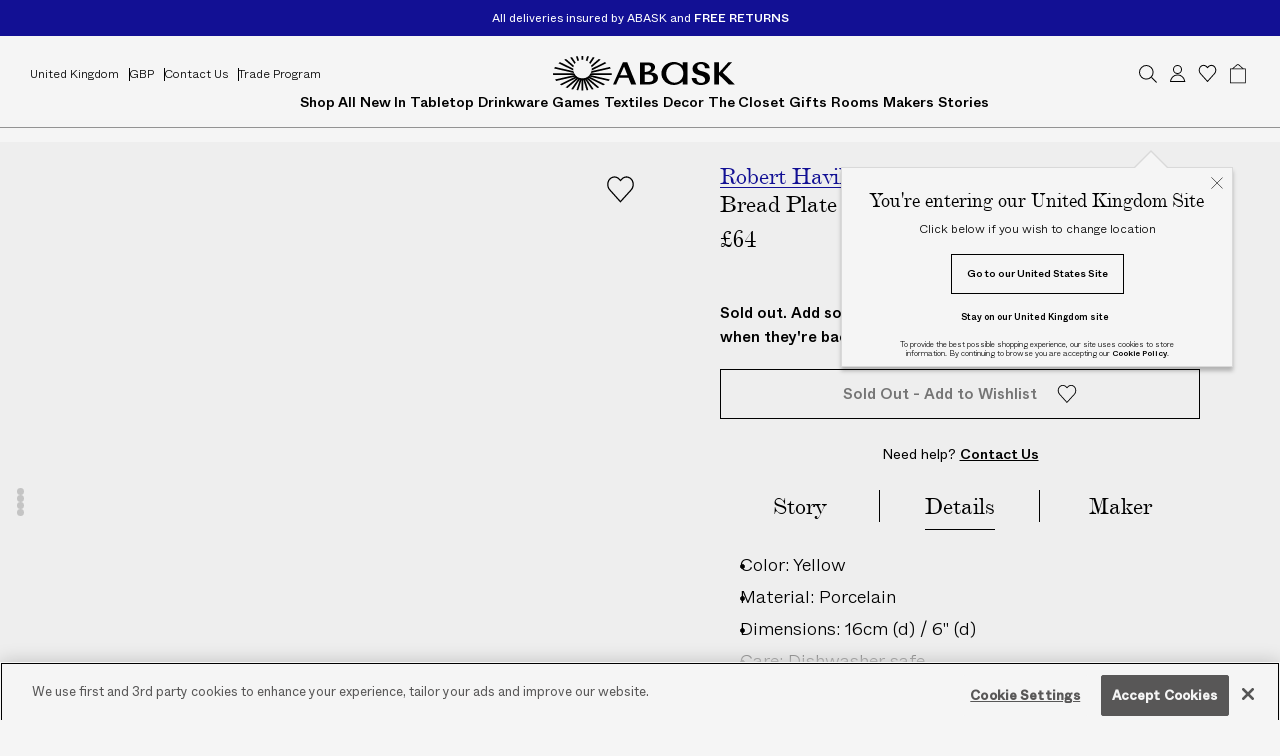

--- FILE ---
content_type: text/html; charset=utf-8
request_url: https://www.abask.com/products/robert-haviland-c-parlon-monet-porcelain-bread-plate-2224202040?section_id=footer-shipping
body_size: 1198
content:
<div id="shopify-section-footer-shipping" class="shopify-section"><form method="post" action="/localization" id="footer-shipping-localization" accept-charset="UTF-8" class="shopify-localization-form" enctype="multipart/form-data"><input type="hidden" name="form_type" value="localization" /><input type="hidden" name="utf8" value="✓" /><input type="hidden" name="_method" value="put" /><input type="hidden" name="return_to" value="/products/robert-haviland-c-parlon-monet-porcelain-bread-plate-2224202040?section_id=footer-shipping" />
  <localization-form-controller class="ft-Footer_ShippingItems">
    <span class="ft-Footer_ShippingItem">
      Shipping to:
    </span>

    <span class="ft-Footer_ShippingItem">
      <select class="ft-Footer_ShippingSelect"
        aria-label="Shipping to"
        name="country_code"
        onchange="window.handleShippingSelectChange(this)"
      >
        
          <option
            value="AL"
            
          >
            Albania
          </option>
        
          <option
            value="DZ"
            
          >
            Algeria
          </option>
        
          <option
            value="AD"
            
          >
            Andorra
          </option>
        
          <option
            value="AO"
            
          >
            Angola
          </option>
        
          <option
            value="AI"
            
          >
            Anguilla
          </option>
        
          <option
            value="AG"
            
          >
            Antigua &amp; Barbuda
          </option>
        
          <option
            value="AR"
            
          >
            Argentina
          </option>
        
          <option
            value="AM"
            
          >
            Armenia
          </option>
        
          <option
            value="AW"
            
          >
            Aruba
          </option>
        
          <option
            value="AU"
            
          >
            Australia
          </option>
        
          <option
            value="AT"
            
          >
            Austria
          </option>
        
          <option
            value="AZ"
            
          >
            Azerbaijan
          </option>
        
          <option
            value="BS"
            
          >
            Bahamas
          </option>
        
          <option
            value="BH"
            
          >
            Bahrain
          </option>
        
          <option
            value="BD"
            
          >
            Bangladesh
          </option>
        
          <option
            value="BB"
            
          >
            Barbados
          </option>
        
          <option
            value="BE"
            
          >
            Belgium
          </option>
        
          <option
            value="BZ"
            
          >
            Belize
          </option>
        
          <option
            value="BJ"
            
          >
            Benin
          </option>
        
          <option
            value="BO"
            
          >
            Bolivia
          </option>
        
          <option
            value="BA"
            
          >
            Bosnia &amp; Herzegovina
          </option>
        
          <option
            value="BW"
            
          >
            Botswana
          </option>
        
          <option
            value="BR"
            
          >
            Brazil
          </option>
        
          <option
            value="VG"
            
          >
            British Virgin Islands
          </option>
        
          <option
            value="BN"
            
          >
            Brunei
          </option>
        
          <option
            value="BG"
            
          >
            Bulgaria
          </option>
        
          <option
            value="BF"
            
          >
            Burkina Faso
          </option>
        
          <option
            value="KH"
            
          >
            Cambodia
          </option>
        
          <option
            value="CM"
            
          >
            Cameroon
          </option>
        
          <option
            value="CA"
            
          >
            Canada
          </option>
        
          <option
            value="CV"
            
          >
            Cape Verde
          </option>
        
          <option
            value="KY"
            
          >
            Cayman Islands
          </option>
        
          <option
            value="TD"
            
          >
            Chad
          </option>
        
          <option
            value="CL"
            
          >
            Chile
          </option>
        
          <option
            value="CN"
            
          >
            China
          </option>
        
          <option
            value="CO"
            
          >
            Colombia
          </option>
        
          <option
            value="KM"
            
          >
            Comoros
          </option>
        
          <option
            value="CK"
            
          >
            Cook Islands
          </option>
        
          <option
            value="CR"
            
          >
            Costa Rica
          </option>
        
          <option
            value="CI"
            
          >
            Côte d’Ivoire
          </option>
        
          <option
            value="HR"
            
          >
            Croatia
          </option>
        
          <option
            value="CW"
            
          >
            Curaçao
          </option>
        
          <option
            value="CY"
            
          >
            Cyprus
          </option>
        
          <option
            value="CZ"
            
          >
            Czechia
          </option>
        
          <option
            value="DK"
            
          >
            Denmark
          </option>
        
          <option
            value="DJ"
            
          >
            Djibouti
          </option>
        
          <option
            value="DM"
            
          >
            Dominica
          </option>
        
          <option
            value="DO"
            
          >
            Dominican Republic
          </option>
        
          <option
            value="EC"
            
          >
            Ecuador
          </option>
        
          <option
            value="EG"
            
          >
            Egypt
          </option>
        
          <option
            value="SV"
            
          >
            El Salvador
          </option>
        
          <option
            value="GQ"
            
          >
            Equatorial Guinea
          </option>
        
          <option
            value="EE"
            
          >
            Estonia
          </option>
        
          <option
            value="SZ"
            
          >
            Eswatini
          </option>
        
          <option
            value="ET"
            
          >
            Ethiopia
          </option>
        
          <option
            value="FK"
            
          >
            Falkland Islands
          </option>
        
          <option
            value="FO"
            
          >
            Faroe Islands
          </option>
        
          <option
            value="FJ"
            
          >
            Fiji
          </option>
        
          <option
            value="FI"
            
          >
            Finland
          </option>
        
          <option
            value="FR"
            
          >
            France
          </option>
        
          <option
            value="GF"
            
          >
            French Guiana
          </option>
        
          <option
            value="PF"
            
          >
            French Polynesia
          </option>
        
          <option
            value="GA"
            
          >
            Gabon
          </option>
        
          <option
            value="GM"
            
          >
            Gambia
          </option>
        
          <option
            value="GE"
            
          >
            Georgia
          </option>
        
          <option
            value="DE"
            
          >
            Germany
          </option>
        
          <option
            value="GH"
            
          >
            Ghana
          </option>
        
          <option
            value="GI"
            
          >
            Gibraltar
          </option>
        
          <option
            value="GR"
            
          >
            Greece
          </option>
        
          <option
            value="GL"
            
          >
            Greenland
          </option>
        
          <option
            value="GD"
            
          >
            Grenada
          </option>
        
          <option
            value="GP"
            
          >
            Guadeloupe
          </option>
        
          <option
            value="GT"
            
          >
            Guatemala
          </option>
        
          <option
            value="GG"
            
          >
            Guernsey
          </option>
        
          <option
            value="GN"
            
          >
            Guinea
          </option>
        
          <option
            value="GW"
            
          >
            Guinea-Bissau
          </option>
        
          <option
            value="GY"
            
          >
            Guyana
          </option>
        
          <option
            value="HT"
            
          >
            Haiti
          </option>
        
          <option
            value="HN"
            
          >
            Honduras
          </option>
        
          <option
            value="HK"
            
          >
            Hong Kong SAR
          </option>
        
          <option
            value="HU"
            
          >
            Hungary
          </option>
        
          <option
            value="IS"
            
          >
            Iceland
          </option>
        
          <option
            value="IN"
            
          >
            India
          </option>
        
          <option
            value="ID"
            
          >
            Indonesia
          </option>
        
          <option
            value="IE"
            
          >
            Ireland
          </option>
        
          <option
            value="IM"
            
          >
            Isle of Man
          </option>
        
          <option
            value="IL"
            
          >
            Israel
          </option>
        
          <option
            value="IT"
            
          >
            Italy
          </option>
        
          <option
            value="JM"
            
          >
            Jamaica
          </option>
        
          <option
            value="JP"
            
          >
            Japan
          </option>
        
          <option
            value="JE"
            
          >
            Jersey
          </option>
        
          <option
            value="JO"
            
          >
            Jordan
          </option>
        
          <option
            value="KZ"
            
          >
            Kazakhstan
          </option>
        
          <option
            value="KE"
            
          >
            Kenya
          </option>
        
          <option
            value="KW"
            
          >
            Kuwait
          </option>
        
          <option
            value="KG"
            
          >
            Kyrgyzstan
          </option>
        
          <option
            value="LA"
            
          >
            Laos
          </option>
        
          <option
            value="LV"
            
          >
            Latvia
          </option>
        
          <option
            value="LB"
            
          >
            Lebanon
          </option>
        
          <option
            value="LS"
            
          >
            Lesotho
          </option>
        
          <option
            value="LI"
            
          >
            Liechtenstein
          </option>
        
          <option
            value="LT"
            
          >
            Lithuania
          </option>
        
          <option
            value="LU"
            
          >
            Luxembourg
          </option>
        
          <option
            value="MO"
            
          >
            Macao SAR
          </option>
        
          <option
            value="MW"
            
          >
            Malawi
          </option>
        
          <option
            value="MY"
            
          >
            Malaysia
          </option>
        
          <option
            value="MV"
            
          >
            Maldives
          </option>
        
          <option
            value="MT"
            
          >
            Malta
          </option>
        
          <option
            value="MQ"
            
          >
            Martinique
          </option>
        
          <option
            value="MU"
            
          >
            Mauritius
          </option>
        
          <option
            value="MX"
            
          >
            Mexico
          </option>
        
          <option
            value="MD"
            
          >
            Moldova
          </option>
        
          <option
            value="MC"
            
          >
            Monaco
          </option>
        
          <option
            value="MN"
            
          >
            Mongolia
          </option>
        
          <option
            value="ME"
            
          >
            Montenegro
          </option>
        
          <option
            value="MS"
            
          >
            Montserrat
          </option>
        
          <option
            value="MA"
            
          >
            Morocco
          </option>
        
          <option
            value="MZ"
            
          >
            Mozambique
          </option>
        
          <option
            value="NA"
            
          >
            Namibia
          </option>
        
          <option
            value="NR"
            
          >
            Nauru
          </option>
        
          <option
            value="NP"
            
          >
            Nepal
          </option>
        
          <option
            value="NL"
            
          >
            Netherlands
          </option>
        
          <option
            value="NC"
            
          >
            New Caledonia
          </option>
        
          <option
            value="NZ"
            
          >
            New Zealand
          </option>
        
          <option
            value="NI"
            
          >
            Nicaragua
          </option>
        
          <option
            value="NG"
            
          >
            Nigeria
          </option>
        
          <option
            value="NU"
            
          >
            Niue
          </option>
        
          <option
            value="MK"
            
          >
            North Macedonia
          </option>
        
          <option
            value="NO"
            
          >
            Norway
          </option>
        
          <option
            value="OM"
            
          >
            Oman
          </option>
        
          <option
            value="PK"
            
          >
            Pakistan
          </option>
        
          <option
            value="PA"
            
          >
            Panama
          </option>
        
          <option
            value="PG"
            
          >
            Papua New Guinea
          </option>
        
          <option
            value="PY"
            
          >
            Paraguay
          </option>
        
          <option
            value="PE"
            
          >
            Peru
          </option>
        
          <option
            value="PH"
            
          >
            Philippines
          </option>
        
          <option
            value="PL"
            
          >
            Poland
          </option>
        
          <option
            value="PT"
            
          >
            Portugal
          </option>
        
          <option
            value="QA"
            
          >
            Qatar
          </option>
        
          <option
            value="RE"
            
          >
            Réunion
          </option>
        
          <option
            value="RO"
            
          >
            Romania
          </option>
        
          <option
            value="RW"
            
          >
            Rwanda
          </option>
        
          <option
            value="WS"
            
          >
            Samoa
          </option>
        
          <option
            value="SM"
            
          >
            San Marino
          </option>
        
          <option
            value="ST"
            
          >
            São Tomé &amp; Príncipe
          </option>
        
          <option
            value="SA"
            
          >
            Saudi Arabia
          </option>
        
          <option
            value="SN"
            
          >
            Senegal
          </option>
        
          <option
            value="RS"
            
          >
            Serbia
          </option>
        
          <option
            value="SC"
            
          >
            Seychelles
          </option>
        
          <option
            value="SL"
            
          >
            Sierra Leone
          </option>
        
          <option
            value="SG"
            
          >
            Singapore
          </option>
        
          <option
            value="SK"
            
          >
            Slovakia
          </option>
        
          <option
            value="SI"
            
          >
            Slovenia
          </option>
        
          <option
            value="SB"
            
          >
            Solomon Islands
          </option>
        
          <option
            value="ZA"
            
          >
            South Africa
          </option>
        
          <option
            value="KR"
            
          >
            South Korea
          </option>
        
          <option
            value="ES"
            
          >
            Spain
          </option>
        
          <option
            value="LK"
            
          >
            Sri Lanka
          </option>
        
          <option
            value="BL"
            
          >
            St. Barthélemy
          </option>
        
          <option
            value="KN"
            
          >
            St. Kitts &amp; Nevis
          </option>
        
          <option
            value="LC"
            
          >
            St. Lucia
          </option>
        
          <option
            value="MF"
            
          >
            St. Martin
          </option>
        
          <option
            value="VC"
            
          >
            St. Vincent &amp; Grenadines
          </option>
        
          <option
            value="SR"
            
          >
            Suriname
          </option>
        
          <option
            value="SE"
            
          >
            Sweden
          </option>
        
          <option
            value="CH"
            
          >
            Switzerland
          </option>
        
          <option
            value="TW"
            
          >
            Taiwan
          </option>
        
          <option
            value="TZ"
            
          >
            Tanzania
          </option>
        
          <option
            value="TH"
            
          >
            Thailand
          </option>
        
          <option
            value="TL"
            
          >
            Timor-Leste
          </option>
        
          <option
            value="TG"
            
          >
            Togo
          </option>
        
          <option
            value="TO"
            
          >
            Tonga
          </option>
        
          <option
            value="TT"
            
          >
            Trinidad &amp; Tobago
          </option>
        
          <option
            value="TN"
            
          >
            Tunisia
          </option>
        
          <option
            value="TR"
            
          >
            Türkiye
          </option>
        
          <option
            value="TM"
            
          >
            Turkmenistan
          </option>
        
          <option
            value="TC"
            
          >
            Turks &amp; Caicos Islands
          </option>
        
          <option
            value="TV"
            
          >
            Tuvalu
          </option>
        
          <option
            value="UG"
            
          >
            Uganda
          </option>
        
          <option
            value="AE"
            
          >
            United Arab Emirates
          </option>
        
          <option
            value="GB"
             selected
          >
            United Kingdom
          </option>
        
          <option
            value="US"
            
          >
            United States
          </option>
        
          <option
            value="UY"
            
          >
            Uruguay
          </option>
        
          <option
            value="UZ"
            
          >
            Uzbekistan
          </option>
        
          <option
            value="VU"
            
          >
            Vanuatu
          </option>
        
          <option
            value="VA"
            
          >
            Vatican City
          </option>
        
          <option
            value="VN"
            
          >
            Vietnam
          </option>
        
          <option
            value="WF"
            
          >
            Wallis &amp; Futuna
          </option>
        
          <option
            value="ZM"
            
          >
            Zambia
          </option>
        
      </select>
    </span>
  </localization-form-controller>
</form>
</div>

--- FILE ---
content_type: text/html; charset=utf-8
request_url: https://www.abask.com/products/robert-haviland-c-parlon-monet-porcelain-bread-plate-2224202040?section_id=drawers-navigation
body_size: 7378
content:
<div id="shopify-section-drawers-navigation" class="shopify-section"><site-drawer
  class="drw-Drawer drw-Drawer-menu drw-Drawer-fromTop"
  key="menu"
  id="menu-drawer"
  style="transform: translateY(-100%);">
  <div class="drw-Drawer_Navigation">
    <div class="drw-Navigation">
      <header class="drw-Navigation_Header">
        <div class="drw-Navigation_Welcome"><a class="drw-Navigation_WelcomeLogin" href="/account/login">Sign in/Register</a></div>

        <button
          type="button"
          class="drw-Navigation_Close"
          data-drawers-close>
          <span class="drw-Navigation_Icon drw-Navigation_Icon-close">
            <svg
              xmlns="http://www.w3.org/2000/svg"
              fill="none"
              aria-hidden="true"
              height="20"
              width="20">
              <use href="#icon-close" />
            </svg>
          </span>

          <span class="util-ScreenReaderOnly">
            Close
          </span>
        </button>

        <div class="drw-Navigation_Localization fz-14_20">
          <section-async
            class="drw-Navigation_Shipping"
            section-id="drawer-shipping"
            cache-key="drawer-shipping-gb"
            cache-expiry="24"
            loading="eager"><form method="post" action="/localization" id="drawer-shipping-localization" accept-charset="UTF-8" class="shopify-localization-form" enctype="multipart/form-data"><input type="hidden" name="form_type" value="localization" /><input type="hidden" name="utf8" value="✓" /><input type="hidden" name="_method" value="put" /><input type="hidden" name="return_to" value="/products/robert-haviland-c-parlon-monet-porcelain-bread-plate-2224202040?section_id=drawers-navigation" /><localization-form-controller class="drw-Navigation_LocalizationItems">
                <span class="drw-Navigation_LocalizationItem drw-Navigation_LocalizationItem-country">
                  <select
                    class="drw-Navigation_ShippingSelect"
                    aria-label="Shipping to"
                    name="country_code"
                    onchange="window.handleShippingSelectChange(this)">
                    
                      <option
                        value="AL"
                        >
                        Albania

                        <span class="drw-Navigation_ShippingSelectIso">
                          | EUR
                        </span>
                      </option>
                    
                      <option
                        value="DZ"
                        >
                        Algeria

                        <span class="drw-Navigation_ShippingSelectIso">
                          | USD
                        </span>
                      </option>
                    
                      <option
                        value="AD"
                        >
                        Andorra

                        <span class="drw-Navigation_ShippingSelectIso">
                          | EUR
                        </span>
                      </option>
                    
                      <option
                        value="AO"
                        >
                        Angola

                        <span class="drw-Navigation_ShippingSelectIso">
                          | USD
                        </span>
                      </option>
                    
                      <option
                        value="AI"
                        >
                        Anguilla

                        <span class="drw-Navigation_ShippingSelectIso">
                          | USD
                        </span>
                      </option>
                    
                      <option
                        value="AG"
                        >
                        Antigua &amp; Barbuda

                        <span class="drw-Navigation_ShippingSelectIso">
                          | USD
                        </span>
                      </option>
                    
                      <option
                        value="AR"
                        >
                        Argentina

                        <span class="drw-Navigation_ShippingSelectIso">
                          | USD
                        </span>
                      </option>
                    
                      <option
                        value="AM"
                        >
                        Armenia

                        <span class="drw-Navigation_ShippingSelectIso">
                          | EUR
                        </span>
                      </option>
                    
                      <option
                        value="AW"
                        >
                        Aruba

                        <span class="drw-Navigation_ShippingSelectIso">
                          | USD
                        </span>
                      </option>
                    
                      <option
                        value="AU"
                        >
                        Australia

                        <span class="drw-Navigation_ShippingSelectIso">
                          | AUD
                        </span>
                      </option>
                    
                      <option
                        value="AT"
                        >
                        Austria

                        <span class="drw-Navigation_ShippingSelectIso">
                          | EUR
                        </span>
                      </option>
                    
                      <option
                        value="AZ"
                        >
                        Azerbaijan

                        <span class="drw-Navigation_ShippingSelectIso">
                          | USD
                        </span>
                      </option>
                    
                      <option
                        value="BS"
                        >
                        Bahamas

                        <span class="drw-Navigation_ShippingSelectIso">
                          | USD
                        </span>
                      </option>
                    
                      <option
                        value="BH"
                        >
                        Bahrain

                        <span class="drw-Navigation_ShippingSelectIso">
                          | USD
                        </span>
                      </option>
                    
                      <option
                        value="BD"
                        >
                        Bangladesh

                        <span class="drw-Navigation_ShippingSelectIso">
                          | USD
                        </span>
                      </option>
                    
                      <option
                        value="BB"
                        >
                        Barbados

                        <span class="drw-Navigation_ShippingSelectIso">
                          | USD
                        </span>
                      </option>
                    
                      <option
                        value="BE"
                        >
                        Belgium

                        <span class="drw-Navigation_ShippingSelectIso">
                          | EUR
                        </span>
                      </option>
                    
                      <option
                        value="BZ"
                        >
                        Belize

                        <span class="drw-Navigation_ShippingSelectIso">
                          | USD
                        </span>
                      </option>
                    
                      <option
                        value="BJ"
                        >
                        Benin

                        <span class="drw-Navigation_ShippingSelectIso">
                          | USD
                        </span>
                      </option>
                    
                      <option
                        value="BO"
                        >
                        Bolivia

                        <span class="drw-Navigation_ShippingSelectIso">
                          | BOB
                        </span>
                      </option>
                    
                      <option
                        value="BA"
                        >
                        Bosnia &amp; Herzegovina

                        <span class="drw-Navigation_ShippingSelectIso">
                          | EUR
                        </span>
                      </option>
                    
                      <option
                        value="BW"
                        >
                        Botswana

                        <span class="drw-Navigation_ShippingSelectIso">
                          | USD
                        </span>
                      </option>
                    
                      <option
                        value="BR"
                        >
                        Brazil

                        <span class="drw-Navigation_ShippingSelectIso">
                          | USD
                        </span>
                      </option>
                    
                      <option
                        value="VG"
                        >
                        British Virgin Islands

                        <span class="drw-Navigation_ShippingSelectIso">
                          | USD
                        </span>
                      </option>
                    
                      <option
                        value="BN"
                        >
                        Brunei

                        <span class="drw-Navigation_ShippingSelectIso">
                          | BND
                        </span>
                      </option>
                    
                      <option
                        value="BG"
                        >
                        Bulgaria

                        <span class="drw-Navigation_ShippingSelectIso">
                          | EUR
                        </span>
                      </option>
                    
                      <option
                        value="BF"
                        >
                        Burkina Faso

                        <span class="drw-Navigation_ShippingSelectIso">
                          | USD
                        </span>
                      </option>
                    
                      <option
                        value="KH"
                        >
                        Cambodia

                        <span class="drw-Navigation_ShippingSelectIso">
                          | USD
                        </span>
                      </option>
                    
                      <option
                        value="CM"
                        >
                        Cameroon

                        <span class="drw-Navigation_ShippingSelectIso">
                          | USD
                        </span>
                      </option>
                    
                      <option
                        value="CA"
                        >
                        Canada

                        <span class="drw-Navigation_ShippingSelectIso">
                          | USD
                        </span>
                      </option>
                    
                      <option
                        value="CV"
                        >
                        Cape Verde

                        <span class="drw-Navigation_ShippingSelectIso">
                          | USD
                        </span>
                      </option>
                    
                      <option
                        value="KY"
                        >
                        Cayman Islands

                        <span class="drw-Navigation_ShippingSelectIso">
                          | USD
                        </span>
                      </option>
                    
                      <option
                        value="TD"
                        >
                        Chad

                        <span class="drw-Navigation_ShippingSelectIso">
                          | USD
                        </span>
                      </option>
                    
                      <option
                        value="CL"
                        >
                        Chile

                        <span class="drw-Navigation_ShippingSelectIso">
                          | USD
                        </span>
                      </option>
                    
                      <option
                        value="CN"
                        >
                        China

                        <span class="drw-Navigation_ShippingSelectIso">
                          | USD
                        </span>
                      </option>
                    
                      <option
                        value="CO"
                        >
                        Colombia

                        <span class="drw-Navigation_ShippingSelectIso">
                          | USD
                        </span>
                      </option>
                    
                      <option
                        value="KM"
                        >
                        Comoros

                        <span class="drw-Navigation_ShippingSelectIso">
                          | USD
                        </span>
                      </option>
                    
                      <option
                        value="CK"
                        >
                        Cook Islands

                        <span class="drw-Navigation_ShippingSelectIso">
                          | USD
                        </span>
                      </option>
                    
                      <option
                        value="CR"
                        >
                        Costa Rica

                        <span class="drw-Navigation_ShippingSelectIso">
                          | USD
                        </span>
                      </option>
                    
                      <option
                        value="CI"
                        >
                        Côte d’Ivoire

                        <span class="drw-Navigation_ShippingSelectIso">
                          | USD
                        </span>
                      </option>
                    
                      <option
                        value="HR"
                        >
                        Croatia

                        <span class="drw-Navigation_ShippingSelectIso">
                          | EUR
                        </span>
                      </option>
                    
                      <option
                        value="CW"
                        >
                        Curaçao

                        <span class="drw-Navigation_ShippingSelectIso">
                          | USD
                        </span>
                      </option>
                    
                      <option
                        value="CY"
                        >
                        Cyprus

                        <span class="drw-Navigation_ShippingSelectIso">
                          | EUR
                        </span>
                      </option>
                    
                      <option
                        value="CZ"
                        >
                        Czechia

                        <span class="drw-Navigation_ShippingSelectIso">
                          | EUR
                        </span>
                      </option>
                    
                      <option
                        value="DK"
                        >
                        Denmark

                        <span class="drw-Navigation_ShippingSelectIso">
                          | EUR
                        </span>
                      </option>
                    
                      <option
                        value="DJ"
                        >
                        Djibouti

                        <span class="drw-Navigation_ShippingSelectIso">
                          | USD
                        </span>
                      </option>
                    
                      <option
                        value="DM"
                        >
                        Dominica

                        <span class="drw-Navigation_ShippingSelectIso">
                          | USD
                        </span>
                      </option>
                    
                      <option
                        value="DO"
                        >
                        Dominican Republic

                        <span class="drw-Navigation_ShippingSelectIso">
                          | USD
                        </span>
                      </option>
                    
                      <option
                        value="EC"
                        >
                        Ecuador

                        <span class="drw-Navigation_ShippingSelectIso">
                          | USD
                        </span>
                      </option>
                    
                      <option
                        value="EG"
                        >
                        Egypt

                        <span class="drw-Navigation_ShippingSelectIso">
                          | USD
                        </span>
                      </option>
                    
                      <option
                        value="SV"
                        >
                        El Salvador

                        <span class="drw-Navigation_ShippingSelectIso">
                          | USD
                        </span>
                      </option>
                    
                      <option
                        value="GQ"
                        >
                        Equatorial Guinea

                        <span class="drw-Navigation_ShippingSelectIso">
                          | USD
                        </span>
                      </option>
                    
                      <option
                        value="EE"
                        >
                        Estonia

                        <span class="drw-Navigation_ShippingSelectIso">
                          | EUR
                        </span>
                      </option>
                    
                      <option
                        value="SZ"
                        >
                        Eswatini

                        <span class="drw-Navigation_ShippingSelectIso">
                          | USD
                        </span>
                      </option>
                    
                      <option
                        value="ET"
                        >
                        Ethiopia

                        <span class="drw-Navigation_ShippingSelectIso">
                          | USD
                        </span>
                      </option>
                    
                      <option
                        value="FK"
                        >
                        Falkland Islands

                        <span class="drw-Navigation_ShippingSelectIso">
                          | USD
                        </span>
                      </option>
                    
                      <option
                        value="FO"
                        >
                        Faroe Islands

                        <span class="drw-Navigation_ShippingSelectIso">
                          | EUR
                        </span>
                      </option>
                    
                      <option
                        value="FJ"
                        >
                        Fiji

                        <span class="drw-Navigation_ShippingSelectIso">
                          | USD
                        </span>
                      </option>
                    
                      <option
                        value="FI"
                        >
                        Finland

                        <span class="drw-Navigation_ShippingSelectIso">
                          | EUR
                        </span>
                      </option>
                    
                      <option
                        value="FR"
                        >
                        France

                        <span class="drw-Navigation_ShippingSelectIso">
                          | EUR
                        </span>
                      </option>
                    
                      <option
                        value="GF"
                        >
                        French Guiana

                        <span class="drw-Navigation_ShippingSelectIso">
                          | USD
                        </span>
                      </option>
                    
                      <option
                        value="PF"
                        >
                        French Polynesia

                        <span class="drw-Navigation_ShippingSelectIso">
                          | USD
                        </span>
                      </option>
                    
                      <option
                        value="GA"
                        >
                        Gabon

                        <span class="drw-Navigation_ShippingSelectIso">
                          | USD
                        </span>
                      </option>
                    
                      <option
                        value="GM"
                        >
                        Gambia

                        <span class="drw-Navigation_ShippingSelectIso">
                          | USD
                        </span>
                      </option>
                    
                      <option
                        value="GE"
                        >
                        Georgia

                        <span class="drw-Navigation_ShippingSelectIso">
                          | EUR
                        </span>
                      </option>
                    
                      <option
                        value="DE"
                        >
                        Germany

                        <span class="drw-Navigation_ShippingSelectIso">
                          | EUR
                        </span>
                      </option>
                    
                      <option
                        value="GH"
                        >
                        Ghana

                        <span class="drw-Navigation_ShippingSelectIso">
                          | USD
                        </span>
                      </option>
                    
                      <option
                        value="GI"
                        >
                        Gibraltar

                        <span class="drw-Navigation_ShippingSelectIso">
                          | GBP
                        </span>
                      </option>
                    
                      <option
                        value="GR"
                        >
                        Greece

                        <span class="drw-Navigation_ShippingSelectIso">
                          | EUR
                        </span>
                      </option>
                    
                      <option
                        value="GL"
                        >
                        Greenland

                        <span class="drw-Navigation_ShippingSelectIso">
                          | EUR
                        </span>
                      </option>
                    
                      <option
                        value="GD"
                        >
                        Grenada

                        <span class="drw-Navigation_ShippingSelectIso">
                          | USD
                        </span>
                      </option>
                    
                      <option
                        value="GP"
                        >
                        Guadeloupe

                        <span class="drw-Navigation_ShippingSelectIso">
                          | USD
                        </span>
                      </option>
                    
                      <option
                        value="GT"
                        >
                        Guatemala

                        <span class="drw-Navigation_ShippingSelectIso">
                          | USD
                        </span>
                      </option>
                    
                      <option
                        value="GG"
                        >
                        Guernsey

                        <span class="drw-Navigation_ShippingSelectIso">
                          | GBP
                        </span>
                      </option>
                    
                      <option
                        value="GN"
                        >
                        Guinea

                        <span class="drw-Navigation_ShippingSelectIso">
                          | USD
                        </span>
                      </option>
                    
                      <option
                        value="GW"
                        >
                        Guinea-Bissau

                        <span class="drw-Navigation_ShippingSelectIso">
                          | USD
                        </span>
                      </option>
                    
                      <option
                        value="GY"
                        >
                        Guyana

                        <span class="drw-Navigation_ShippingSelectIso">
                          | USD
                        </span>
                      </option>
                    
                      <option
                        value="HT"
                        >
                        Haiti

                        <span class="drw-Navigation_ShippingSelectIso">
                          | USD
                        </span>
                      </option>
                    
                      <option
                        value="HN"
                        >
                        Honduras

                        <span class="drw-Navigation_ShippingSelectIso">
                          | USD
                        </span>
                      </option>
                    
                      <option
                        value="HK"
                        >
                        Hong Kong SAR

                        <span class="drw-Navigation_ShippingSelectIso">
                          | USD
                        </span>
                      </option>
                    
                      <option
                        value="HU"
                        >
                        Hungary

                        <span class="drw-Navigation_ShippingSelectIso">
                          | EUR
                        </span>
                      </option>
                    
                      <option
                        value="IS"
                        >
                        Iceland

                        <span class="drw-Navigation_ShippingSelectIso">
                          | EUR
                        </span>
                      </option>
                    
                      <option
                        value="IN"
                        >
                        India

                        <span class="drw-Navigation_ShippingSelectIso">
                          | USD
                        </span>
                      </option>
                    
                      <option
                        value="ID"
                        >
                        Indonesia

                        <span class="drw-Navigation_ShippingSelectIso">
                          | USD
                        </span>
                      </option>
                    
                      <option
                        value="IE"
                        >
                        Ireland

                        <span class="drw-Navigation_ShippingSelectIso">
                          | EUR
                        </span>
                      </option>
                    
                      <option
                        value="IM"
                        >
                        Isle of Man

                        <span class="drw-Navigation_ShippingSelectIso">
                          | GBP
                        </span>
                      </option>
                    
                      <option
                        value="IL"
                        >
                        Israel

                        <span class="drw-Navigation_ShippingSelectIso">
                          | USD
                        </span>
                      </option>
                    
                      <option
                        value="IT"
                        >
                        Italy

                        <span class="drw-Navigation_ShippingSelectIso">
                          | EUR
                        </span>
                      </option>
                    
                      <option
                        value="JM"
                        >
                        Jamaica

                        <span class="drw-Navigation_ShippingSelectIso">
                          | USD
                        </span>
                      </option>
                    
                      <option
                        value="JP"
                        >
                        Japan

                        <span class="drw-Navigation_ShippingSelectIso">
                          | JPY
                        </span>
                      </option>
                    
                      <option
                        value="JE"
                        >
                        Jersey

                        <span class="drw-Navigation_ShippingSelectIso">
                          | GBP
                        </span>
                      </option>
                    
                      <option
                        value="JO"
                        >
                        Jordan

                        <span class="drw-Navigation_ShippingSelectIso">
                          | USD
                        </span>
                      </option>
                    
                      <option
                        value="KZ"
                        >
                        Kazakhstan

                        <span class="drw-Navigation_ShippingSelectIso">
                          | USD
                        </span>
                      </option>
                    
                      <option
                        value="KE"
                        >
                        Kenya

                        <span class="drw-Navigation_ShippingSelectIso">
                          | USD
                        </span>
                      </option>
                    
                      <option
                        value="KW"
                        >
                        Kuwait

                        <span class="drw-Navigation_ShippingSelectIso">
                          | USD
                        </span>
                      </option>
                    
                      <option
                        value="KG"
                        >
                        Kyrgyzstan

                        <span class="drw-Navigation_ShippingSelectIso">
                          | USD
                        </span>
                      </option>
                    
                      <option
                        value="LA"
                        >
                        Laos

                        <span class="drw-Navigation_ShippingSelectIso">
                          | USD
                        </span>
                      </option>
                    
                      <option
                        value="LV"
                        >
                        Latvia

                        <span class="drw-Navigation_ShippingSelectIso">
                          | EUR
                        </span>
                      </option>
                    
                      <option
                        value="LB"
                        >
                        Lebanon

                        <span class="drw-Navigation_ShippingSelectIso">
                          | USD
                        </span>
                      </option>
                    
                      <option
                        value="LS"
                        >
                        Lesotho

                        <span class="drw-Navigation_ShippingSelectIso">
                          | USD
                        </span>
                      </option>
                    
                      <option
                        value="LI"
                        >
                        Liechtenstein

                        <span class="drw-Navigation_ShippingSelectIso">
                          | EUR
                        </span>
                      </option>
                    
                      <option
                        value="LT"
                        >
                        Lithuania

                        <span class="drw-Navigation_ShippingSelectIso">
                          | EUR
                        </span>
                      </option>
                    
                      <option
                        value="LU"
                        >
                        Luxembourg

                        <span class="drw-Navigation_ShippingSelectIso">
                          | EUR
                        </span>
                      </option>
                    
                      <option
                        value="MO"
                        >
                        Macao SAR

                        <span class="drw-Navigation_ShippingSelectIso">
                          | USD
                        </span>
                      </option>
                    
                      <option
                        value="MW"
                        >
                        Malawi

                        <span class="drw-Navigation_ShippingSelectIso">
                          | USD
                        </span>
                      </option>
                    
                      <option
                        value="MY"
                        >
                        Malaysia

                        <span class="drw-Navigation_ShippingSelectIso">
                          | USD
                        </span>
                      </option>
                    
                      <option
                        value="MV"
                        >
                        Maldives

                        <span class="drw-Navigation_ShippingSelectIso">
                          | USD
                        </span>
                      </option>
                    
                      <option
                        value="MT"
                        >
                        Malta

                        <span class="drw-Navigation_ShippingSelectIso">
                          | EUR
                        </span>
                      </option>
                    
                      <option
                        value="MQ"
                        >
                        Martinique

                        <span class="drw-Navigation_ShippingSelectIso">
                          | USD
                        </span>
                      </option>
                    
                      <option
                        value="MU"
                        >
                        Mauritius

                        <span class="drw-Navigation_ShippingSelectIso">
                          | USD
                        </span>
                      </option>
                    
                      <option
                        value="MX"
                        >
                        Mexico

                        <span class="drw-Navigation_ShippingSelectIso">
                          | USD
                        </span>
                      </option>
                    
                      <option
                        value="MD"
                        >
                        Moldova

                        <span class="drw-Navigation_ShippingSelectIso">
                          | USD
                        </span>
                      </option>
                    
                      <option
                        value="MC"
                        >
                        Monaco

                        <span class="drw-Navigation_ShippingSelectIso">
                          | EUR
                        </span>
                      </option>
                    
                      <option
                        value="MN"
                        >
                        Mongolia

                        <span class="drw-Navigation_ShippingSelectIso">
                          | USD
                        </span>
                      </option>
                    
                      <option
                        value="ME"
                        >
                        Montenegro

                        <span class="drw-Navigation_ShippingSelectIso">
                          | EUR
                        </span>
                      </option>
                    
                      <option
                        value="MS"
                        >
                        Montserrat

                        <span class="drw-Navigation_ShippingSelectIso">
                          | USD
                        </span>
                      </option>
                    
                      <option
                        value="MA"
                        >
                        Morocco

                        <span class="drw-Navigation_ShippingSelectIso">
                          | USD
                        </span>
                      </option>
                    
                      <option
                        value="MZ"
                        >
                        Mozambique

                        <span class="drw-Navigation_ShippingSelectIso">
                          | USD
                        </span>
                      </option>
                    
                      <option
                        value="NA"
                        >
                        Namibia

                        <span class="drw-Navigation_ShippingSelectIso">
                          | USD
                        </span>
                      </option>
                    
                      <option
                        value="NR"
                        >
                        Nauru

                        <span class="drw-Navigation_ShippingSelectIso">
                          | USD
                        </span>
                      </option>
                    
                      <option
                        value="NP"
                        >
                        Nepal

                        <span class="drw-Navigation_ShippingSelectIso">
                          | USD
                        </span>
                      </option>
                    
                      <option
                        value="NL"
                        >
                        Netherlands

                        <span class="drw-Navigation_ShippingSelectIso">
                          | EUR
                        </span>
                      </option>
                    
                      <option
                        value="NC"
                        >
                        New Caledonia

                        <span class="drw-Navigation_ShippingSelectIso">
                          | EUR
                        </span>
                      </option>
                    
                      <option
                        value="NZ"
                        >
                        New Zealand

                        <span class="drw-Navigation_ShippingSelectIso">
                          | USD
                        </span>
                      </option>
                    
                      <option
                        value="NI"
                        >
                        Nicaragua

                        <span class="drw-Navigation_ShippingSelectIso">
                          | USD
                        </span>
                      </option>
                    
                      <option
                        value="NG"
                        >
                        Nigeria

                        <span class="drw-Navigation_ShippingSelectIso">
                          | USD
                        </span>
                      </option>
                    
                      <option
                        value="NU"
                        >
                        Niue

                        <span class="drw-Navigation_ShippingSelectIso">
                          | USD
                        </span>
                      </option>
                    
                      <option
                        value="MK"
                        >
                        North Macedonia

                        <span class="drw-Navigation_ShippingSelectIso">
                          | USD
                        </span>
                      </option>
                    
                      <option
                        value="NO"
                        >
                        Norway

                        <span class="drw-Navigation_ShippingSelectIso">
                          | EUR
                        </span>
                      </option>
                    
                      <option
                        value="OM"
                        >
                        Oman

                        <span class="drw-Navigation_ShippingSelectIso">
                          | USD
                        </span>
                      </option>
                    
                      <option
                        value="PK"
                        >
                        Pakistan

                        <span class="drw-Navigation_ShippingSelectIso">
                          | USD
                        </span>
                      </option>
                    
                      <option
                        value="PA"
                        >
                        Panama

                        <span class="drw-Navigation_ShippingSelectIso">
                          | USD
                        </span>
                      </option>
                    
                      <option
                        value="PG"
                        >
                        Papua New Guinea

                        <span class="drw-Navigation_ShippingSelectIso">
                          | USD
                        </span>
                      </option>
                    
                      <option
                        value="PY"
                        >
                        Paraguay

                        <span class="drw-Navigation_ShippingSelectIso">
                          | USD
                        </span>
                      </option>
                    
                      <option
                        value="PE"
                        >
                        Peru

                        <span class="drw-Navigation_ShippingSelectIso">
                          | USD
                        </span>
                      </option>
                    
                      <option
                        value="PH"
                        >
                        Philippines

                        <span class="drw-Navigation_ShippingSelectIso">
                          | USD
                        </span>
                      </option>
                    
                      <option
                        value="PL"
                        >
                        Poland

                        <span class="drw-Navigation_ShippingSelectIso">
                          | EUR
                        </span>
                      </option>
                    
                      <option
                        value="PT"
                        >
                        Portugal

                        <span class="drw-Navigation_ShippingSelectIso">
                          | EUR
                        </span>
                      </option>
                    
                      <option
                        value="QA"
                        >
                        Qatar

                        <span class="drw-Navigation_ShippingSelectIso">
                          | USD
                        </span>
                      </option>
                    
                      <option
                        value="RE"
                        >
                        Réunion

                        <span class="drw-Navigation_ShippingSelectIso">
                          | USD
                        </span>
                      </option>
                    
                      <option
                        value="RO"
                        >
                        Romania

                        <span class="drw-Navigation_ShippingSelectIso">
                          | EUR
                        </span>
                      </option>
                    
                      <option
                        value="RW"
                        >
                        Rwanda

                        <span class="drw-Navigation_ShippingSelectIso">
                          | USD
                        </span>
                      </option>
                    
                      <option
                        value="WS"
                        >
                        Samoa

                        <span class="drw-Navigation_ShippingSelectIso">
                          | USD
                        </span>
                      </option>
                    
                      <option
                        value="SM"
                        >
                        San Marino

                        <span class="drw-Navigation_ShippingSelectIso">
                          | EUR
                        </span>
                      </option>
                    
                      <option
                        value="ST"
                        >
                        São Tomé &amp; Príncipe

                        <span class="drw-Navigation_ShippingSelectIso">
                          | USD
                        </span>
                      </option>
                    
                      <option
                        value="SA"
                        >
                        Saudi Arabia

                        <span class="drw-Navigation_ShippingSelectIso">
                          | USD
                        </span>
                      </option>
                    
                      <option
                        value="SN"
                        >
                        Senegal

                        <span class="drw-Navigation_ShippingSelectIso">
                          | USD
                        </span>
                      </option>
                    
                      <option
                        value="RS"
                        >
                        Serbia

                        <span class="drw-Navigation_ShippingSelectIso">
                          | EUR
                        </span>
                      </option>
                    
                      <option
                        value="SC"
                        >
                        Seychelles

                        <span class="drw-Navigation_ShippingSelectIso">
                          | USD
                        </span>
                      </option>
                    
                      <option
                        value="SL"
                        >
                        Sierra Leone

                        <span class="drw-Navigation_ShippingSelectIso">
                          | USD
                        </span>
                      </option>
                    
                      <option
                        value="SG"
                        >
                        Singapore

                        <span class="drw-Navigation_ShippingSelectIso">
                          | USD
                        </span>
                      </option>
                    
                      <option
                        value="SK"
                        >
                        Slovakia

                        <span class="drw-Navigation_ShippingSelectIso">
                          | EUR
                        </span>
                      </option>
                    
                      <option
                        value="SI"
                        >
                        Slovenia

                        <span class="drw-Navigation_ShippingSelectIso">
                          | EUR
                        </span>
                      </option>
                    
                      <option
                        value="SB"
                        >
                        Solomon Islands

                        <span class="drw-Navigation_ShippingSelectIso">
                          | USD
                        </span>
                      </option>
                    
                      <option
                        value="ZA"
                        >
                        South Africa

                        <span class="drw-Navigation_ShippingSelectIso">
                          | USD
                        </span>
                      </option>
                    
                      <option
                        value="KR"
                        >
                        South Korea

                        <span class="drw-Navigation_ShippingSelectIso">
                          | USD
                        </span>
                      </option>
                    
                      <option
                        value="ES"
                        >
                        Spain

                        <span class="drw-Navigation_ShippingSelectIso">
                          | EUR
                        </span>
                      </option>
                    
                      <option
                        value="LK"
                        >
                        Sri Lanka

                        <span class="drw-Navigation_ShippingSelectIso">
                          | USD
                        </span>
                      </option>
                    
                      <option
                        value="BL"
                        >
                        St. Barthélemy

                        <span class="drw-Navigation_ShippingSelectIso">
                          | USD
                        </span>
                      </option>
                    
                      <option
                        value="KN"
                        >
                        St. Kitts &amp; Nevis

                        <span class="drw-Navigation_ShippingSelectIso">
                          | USD
                        </span>
                      </option>
                    
                      <option
                        value="LC"
                        >
                        St. Lucia

                        <span class="drw-Navigation_ShippingSelectIso">
                          | USD
                        </span>
                      </option>
                    
                      <option
                        value="MF"
                        >
                        St. Martin

                        <span class="drw-Navigation_ShippingSelectIso">
                          | USD
                        </span>
                      </option>
                    
                      <option
                        value="VC"
                        >
                        St. Vincent &amp; Grenadines

                        <span class="drw-Navigation_ShippingSelectIso">
                          | USD
                        </span>
                      </option>
                    
                      <option
                        value="SR"
                        >
                        Suriname

                        <span class="drw-Navigation_ShippingSelectIso">
                          | USD
                        </span>
                      </option>
                    
                      <option
                        value="SE"
                        >
                        Sweden

                        <span class="drw-Navigation_ShippingSelectIso">
                          | EUR
                        </span>
                      </option>
                    
                      <option
                        value="CH"
                        >
                        Switzerland

                        <span class="drw-Navigation_ShippingSelectIso">
                          | EUR
                        </span>
                      </option>
                    
                      <option
                        value="TW"
                        >
                        Taiwan

                        <span class="drw-Navigation_ShippingSelectIso">
                          | USD
                        </span>
                      </option>
                    
                      <option
                        value="TZ"
                        >
                        Tanzania

                        <span class="drw-Navigation_ShippingSelectIso">
                          | USD
                        </span>
                      </option>
                    
                      <option
                        value="TH"
                        >
                        Thailand

                        <span class="drw-Navigation_ShippingSelectIso">
                          | USD
                        </span>
                      </option>
                    
                      <option
                        value="TL"
                        >
                        Timor-Leste

                        <span class="drw-Navigation_ShippingSelectIso">
                          | USD
                        </span>
                      </option>
                    
                      <option
                        value="TG"
                        >
                        Togo

                        <span class="drw-Navigation_ShippingSelectIso">
                          | USD
                        </span>
                      </option>
                    
                      <option
                        value="TO"
                        >
                        Tonga

                        <span class="drw-Navigation_ShippingSelectIso">
                          | USD
                        </span>
                      </option>
                    
                      <option
                        value="TT"
                        >
                        Trinidad &amp; Tobago

                        <span class="drw-Navigation_ShippingSelectIso">
                          | USD
                        </span>
                      </option>
                    
                      <option
                        value="TN"
                        >
                        Tunisia

                        <span class="drw-Navigation_ShippingSelectIso">
                          | USD
                        </span>
                      </option>
                    
                      <option
                        value="TR"
                        >
                        Türkiye

                        <span class="drw-Navigation_ShippingSelectIso">
                          | EUR
                        </span>
                      </option>
                    
                      <option
                        value="TM"
                        >
                        Turkmenistan

                        <span class="drw-Navigation_ShippingSelectIso">
                          | USD
                        </span>
                      </option>
                    
                      <option
                        value="TC"
                        >
                        Turks &amp; Caicos Islands

                        <span class="drw-Navigation_ShippingSelectIso">
                          | USD
                        </span>
                      </option>
                    
                      <option
                        value="TV"
                        >
                        Tuvalu

                        <span class="drw-Navigation_ShippingSelectIso">
                          | USD
                        </span>
                      </option>
                    
                      <option
                        value="UG"
                        >
                        Uganda

                        <span class="drw-Navigation_ShippingSelectIso">
                          | USD
                        </span>
                      </option>
                    
                      <option
                        value="AE"
                        >
                        United Arab Emirates

                        <span class="drw-Navigation_ShippingSelectIso">
                          | USD
                        </span>
                      </option>
                    
                      <option
                        value="GB"
                        
                        selected>
                        United Kingdom

                        <span class="drw-Navigation_ShippingSelectIso">
                          | GBP
                        </span>
                      </option>
                    
                      <option
                        value="US"
                        >
                        United States

                        <span class="drw-Navigation_ShippingSelectIso">
                          | USD
                        </span>
                      </option>
                    
                      <option
                        value="UY"
                        >
                        Uruguay

                        <span class="drw-Navigation_ShippingSelectIso">
                          | USD
                        </span>
                      </option>
                    
                      <option
                        value="UZ"
                        >
                        Uzbekistan

                        <span class="drw-Navigation_ShippingSelectIso">
                          | USD
                        </span>
                      </option>
                    
                      <option
                        value="VU"
                        >
                        Vanuatu

                        <span class="drw-Navigation_ShippingSelectIso">
                          | USD
                        </span>
                      </option>
                    
                      <option
                        value="VA"
                        >
                        Vatican City

                        <span class="drw-Navigation_ShippingSelectIso">
                          | EUR
                        </span>
                      </option>
                    
                      <option
                        value="VN"
                        >
                        Vietnam

                        <span class="drw-Navigation_ShippingSelectIso">
                          | USD
                        </span>
                      </option>
                    
                      <option
                        value="WF"
                        >
                        Wallis &amp; Futuna

                        <span class="drw-Navigation_ShippingSelectIso">
                          | USD
                        </span>
                      </option>
                    
                      <option
                        value="ZM"
                        >
                        Zambia

                        <span class="drw-Navigation_ShippingSelectIso">
                          | USD
                        </span>
                      </option>
                    
                  </select>
                </span>
              </localization-form-controller></form><template data-section-async-el="elements-to-replace" style="display: none">
              <input
                data-selector="[name='return_to']"
                type="hidden"
                name="return_to"
                value="/products/robert-haviland-c-parlon-monet-porcelain-bread-plate-2224202040">
            </template>
          </section-async>

          <script>
                      (() => {
            window.handleShippingSelectChange = (selectEl) => {
              document.dispatchEvent(new CustomEvent('AFTER_SHIPPING_SELECT_CHANGE', {
                detail: {
                  countryCode: selectEl.value
                }
              }))
              selectEl.closest('form').submit()
            }
                      })()
          </script>
        </div>
      </header>

      <div class="drw-Navigation_Body"><nav class="drw-Navigation_Navigation">
            <ul class="drw-Navigation_Items fz-14_18"><li class="drw-Navigation_Item drw-Navigation_Item-hasChild"><button
                        type="button"
                        class="
                          drw-Navigation_Link"
                        
                        data-drawers-trigger="shop-all-columns-2"
                        aria-controls="shop-all-columns-2-drawer"
                        data-drawers-sub-nav
                        data-drawers-parent-keys="menu">
                        Shop All

                        <svg class="drw-Navigation_Svg" xmlns="http://www.w3.org/2000/svg">
                          <use href="#icon-chevron-right" />
                        </svg>
                      </button>
<site-drawer
  class="drw-Drawer drw-Drawer-menu drw-Drawer-fromRight"
  key="shop-all-columns-2"
  id="shop-all-columns-2-drawer"
  style="transform: translateX(100%);"
>
  <div class="drw-Drawer_NavigationChild">
    <div class="drw-NavigationChild">
      <header class="drw-NavigationChild_Header">
        <button
          type="button"
          class="drw-NavigationChild_Back"
          data-drawers-back-key="shop-all-columns-2"
          data-drawers-parent-key="menu"
        >
          <span class="drw-NavigationChild_Icon drw-NavigationChild_Icon-back">
            <svg xmlns="http://www.w3.org/2000/svg" fill="none" aria-hidden="true" height="20" width="20">
              <use href="#icon-arrow-small" />
            </svg>
          </span>

          <span class="util-ScreenReaderOnly">Return to first level
</span>
        </button>

        <div class="drw-NavigationChild_Welcome">
          <button
            type="button"
            class="drw-NavigationChild_Title"
            data-drawers-back-key="shop-all-columns-2"
            data-drawers-parent-key="menu"
          >
            Shop All
          </button>
        </div>

        <button
          type="button"
          class="drw-NavigationChild_Close"
          data-drawers-close
        >
          <span class="drw-NavigationChild_Icon drw-NavigationChild_Icon-close">
            <svg xmlns="http://www.w3.org/2000/svg" fill="none" aria-hidden="true" height="20" width="20">
              <use href="#icon-close" />
            </svg>
          </span>

          <span class="util-ScreenReaderOnly">
            Close
          </span>
        </button>
      </header>

      <div class="drw-NavigationChild_Body">
        <nav class="drw-NavigationChild_Navigation">
          <ul class="drw-NavigationChild_Items fz-14_18"><li class="drw-NavigationChild_Item drw-NavigationChild_Item-column">
                  <ul class="drw-NavigationGrandChild_Items fz-14_18"><li class="drw-NavigationGrandChild_Item">
                          <a
                            href="#"
                            class="

                              drw-NavigationGrandChild_Link drw-NavigationGrandChild_Link-bold">Shop by Product</a>
                        </li><li class="drw-NavigationGrandChild_Item">
                          <a
                            href="/collections/shop-all"
                            class="

                              drw-NavigationGrandChild_Link">Shop All</a>
                        </li><li class="drw-NavigationGrandChild_Item">
                          <a
                            href="/collections/drinkware"
                            class="

                              drw-NavigationGrandChild_Link">Drinkware</a>
                        </li><li class="drw-NavigationGrandChild_Item">
                          <a
                            href="/collections/plates-dinnerware-bowls"
                            class="

                              drw-NavigationGrandChild_Link">Plates & Bowls</a>
                        </li><li class="drw-NavigationGrandChild_Item">
                          <a
                            href="/collections/serveware"
                            class="

                              drw-NavigationGrandChild_Link">Serveware</a>
                        </li><li class="drw-NavigationGrandChild_Item">
                          <a
                            href="/collections/organisers-storage"
                            class="

                              drw-NavigationGrandChild_Link">Organizers & Storage</a>
                        </li><li class="drw-NavigationGrandChild_Item">
                          <a
                            href="/collections/the-games-room"
                            class="

                              drw-NavigationGrandChild_Link">Games</a>
                        </li><li class="drw-NavigationGrandChild_Item">
                          <a
                            href="/collections/table-linen-and-accessories"
                            class="

                              drw-NavigationGrandChild_Link">Table Linen & Accessories</a>
                        </li><li class="drw-NavigationGrandChild_Item">
                          <a
                            href="/collections/cutlery-flatware"
                            class="

                              drw-NavigationGrandChild_Link">Flatware / Cutlery</a>
                        </li><li class="drw-NavigationGrandChild_Item">
                          <a
                            href="/collections/vases"
                            class="

                              drw-NavigationGrandChild_Link">Vases</a>
                        </li><li class="drw-NavigationGrandChild_Item">
                          <a
                            href="/collections/trays"
                            class="

                              drw-NavigationGrandChild_Link">Trays</a>
                        </li></ul>
                </li><li class="drw-NavigationChild_Item drw-NavigationChild_Item-column">
                  <ul class="drw-NavigationGrandChild_Items fz-14_18"><li class="drw-NavigationGrandChild_Item">
                          <a
                            href="/collections/blankets-throws"
                            class="

                              drw-NavigationGrandChild_Link">Blankets & Throws</a>
                        </li><li class="drw-NavigationGrandChild_Item">
                          <a
                            href="/collections/cushions"
                            class="

                              drw-NavigationGrandChild_Link">Pillows / Cushions</a>
                        </li><li class="drw-NavigationGrandChild_Item">
                          <a
                            href="/collections/barware-wine-accessories"
                            class="

                              drw-NavigationGrandChild_Link">Barware Accessories</a>
                        </li><li class="drw-NavigationGrandChild_Item">
                          <a
                            href="/collections/desk-accessories"
                            class="

                              drw-NavigationGrandChild_Link">Desk Accessories</a>
                        </li><li class="drw-NavigationGrandChild_Item">
                          <a
                            href="/collections/decor"
                            class="

                              drw-NavigationGrandChild_Link">Decor</a>
                        </li><li class="drw-NavigationGrandChild_Item">
                          <a
                            href="/collections/bed-bath"
                            class="

                              drw-NavigationGrandChild_Link">Bed & Bath</a>
                        </li><li class="drw-NavigationGrandChild_Item">
                          <a
                            href="/collections/cookware-accessories"
                            class="

                              drw-NavigationGrandChild_Link">Cookware</a>
                        </li><li class="drw-NavigationGrandChild_Item">
                          <a
                            href="/collections/mahnaz-collection"
                            class="

                              drw-NavigationGrandChild_Link">Fine Jewelry</a>
                        </li><li class="drw-NavigationGrandChild_Item">
                          <a
                            href="/collections/the-closet"
                            class="

                              drw-NavigationGrandChild_Link">The Closet</a>
                        </li><li class="drw-NavigationGrandChild_Item">
                          <a
                            href="/collections/antique-and-vintage"
                            class="

                              drw-NavigationGrandChild_Link">Antique & Vintage</a>
                        </li></ul>
                </li><li class="drw-NavigationChild_Item drw-NavigationChild_Item-separator"></li><li class="drw-NavigationChild_Item drw-NavigationChild_Item-column">
                  <ul class="drw-NavigationGrandChild_Items fz-14_18"><li class="drw-NavigationGrandChild_Item">
                          <a
                            href="#"
                            class="

                              drw-NavigationGrandChild_Link drw-NavigationGrandChild_Link-bold">Shop by Edit</a>
                        </li><li class="drw-NavigationGrandChild_Item">
                          <a
                            href="/collections/bohemian"
                            class="

                              drw-NavigationGrandChild_Link">Bohemian</a>
                        </li><li class="drw-NavigationGrandChild_Item">
                          <a
                            href="/collections/modernist"
                            class="

                              drw-NavigationGrandChild_Link">Modernist</a>
                        </li><li class="drw-NavigationGrandChild_Item">
                          <a
                            href="/collections/minimalist"
                            class="

                              drw-NavigationGrandChild_Link">Minimalist</a>
                        </li><li class="drw-NavigationGrandChild_Item">
                          <a
                            href="/collections/classic"
                            class="

                              drw-NavigationGrandChild_Link">Classic</a>
                        </li><li class="drw-NavigationGrandChild_Item">
                          <a
                            href="/collections/only-at-abask"
                            class="

                              drw-NavigationGrandChild_Link">Only at ABASK</a>
                        </li><li class="drw-NavigationGrandChild_Item drw-NavigationGrandChild_Item-marginTop">
                          <a
                            href="#"
                            class="

                              drw-NavigationGrandChild_Link drw-NavigationGrandChild_Link-bold">Shop by Provenance</a>
                        </li><li class="drw-NavigationGrandChild_Item">
                          <a
                            href="/collections/italian-makers"
                            class="

                              drw-NavigationGrandChild_Link">Italy</a>
                        </li><li class="drw-NavigationGrandChild_Item">
                          <a
                            href="https://www.abask.com/collections/shop-all?filter.p.m.custom.filter_provenance=Italy&filter.v.price.gte=&filter.v.price.lte=&filters=f-filter_provenance%3DFrance"
                            class="

                              drw-NavigationGrandChild_Link">France</a>
                        </li><li class="drw-NavigationGrandChild_Item">
                          <a
                            href="/collections/japanese-makers"
                            class="

                              drw-NavigationGrandChild_Link">Japan</a>
                        </li><li class="drw-NavigationGrandChild_Item">
                          <a
                            href="https://www.abask.com/collections/shop-all?filters=f-filter_provenance%3DUnited%2520Kingdom"
                            class="

                              drw-NavigationGrandChild_Link">United Kingdom</a>
                        </li></ul>
                </li><li class="drw-NavigationChild_Item drw-NavigationChild_Item-column">
                  <ul class="drw-NavigationGrandChild_Items fz-14_18"><a class="hd-Promo" href="/collections/organisers-storage"><div class="hd-Promo_MediaContainer"><div class="hd-Promo_Image"><div class="rsp-Image" style="--Image_AspectRatio: 116.44%; --Aspect_Ratio: 576 / 671;">

  
<img src="//www.abask.com/cdn/shop/files/Shop_All_Nav_-_organisers_1.jpg?v=1766483303&amp;width=576" alt="" srcset="//www.abask.com/cdn/shop/files/Shop_All_Nav_-_organisers_1.jpg?v=1766483303&amp;width=540 540w" width="576" height="671" loading="lazy" sizes="(max-width: 767px) 100vw, (min-width: 768px) calc(100vw / 3)" class="rsp-Image_Image">
</div>
</div></div><div class="hd-Promo_Content">
      <h3 class="hd-Promo_Title fz-14_18">
        Shop Organizers & Storage

        <span class="hd-Promo_Arrow">
          <svg viewBox="0 0 20 20" xmlns="http://www.w3.org/2000/svg">
            <use href="#icon-arrow-small" />
          </svg>
        </span>
      </h3>
    </div></a>
</ul>
                </li></ul>
        </nav>
      </div>

      <footer class="drw-NavigationChild_Footer">
        <span class="drw-NavigationChild_FooterIcon">
          <svg class="drw-Navigation_FooterSvg" xmlns="http://www.w3.org/2000/svg" aria-hidden="true">
            <use href="#icon-abask-symbol" />
          </svg>
        </span>
      </footer>
    </div>
  </div>
</site-drawer>
</li><li class="drw-Navigation_Item">
                      <a
                        class="drw-Navigation_Link"
                        href="/collections/new-in"
                        >
                        New In
                      </a>
                    </li><li class="drw-Navigation_Item drw-Navigation_Item-hasChild"><button
                        type="button"
                        class="
                          drw-Navigation_Link"
                        
                        data-drawers-trigger="tabletop-columns-2"
                        aria-controls="tabletop-columns-2-drawer"
                        data-drawers-sub-nav
                        data-drawers-parent-keys="menu">
                        Tabletop

                        <svg class="drw-Navigation_Svg" xmlns="http://www.w3.org/2000/svg">
                          <use href="#icon-chevron-right" />
                        </svg>
                      </button>
<site-drawer
  class="drw-Drawer drw-Drawer-menu drw-Drawer-fromRight"
  key="tabletop-columns-2"
  id="tabletop-columns-2-drawer"
  style="transform: translateX(100%);"
>
  <div class="drw-Drawer_NavigationChild">
    <div class="drw-NavigationChild">
      <header class="drw-NavigationChild_Header">
        <button
          type="button"
          class="drw-NavigationChild_Back"
          data-drawers-back-key="tabletop-columns-2"
          data-drawers-parent-key="menu"
        >
          <span class="drw-NavigationChild_Icon drw-NavigationChild_Icon-back">
            <svg xmlns="http://www.w3.org/2000/svg" fill="none" aria-hidden="true" height="20" width="20">
              <use href="#icon-arrow-small" />
            </svg>
          </span>

          <span class="util-ScreenReaderOnly">Return to first level
</span>
        </button>

        <div class="drw-NavigationChild_Welcome">
          <button
            type="button"
            class="drw-NavigationChild_Title"
            data-drawers-back-key="tabletop-columns-2"
            data-drawers-parent-key="menu"
          >
            Tabletop
          </button>
        </div>

        <button
          type="button"
          class="drw-NavigationChild_Close"
          data-drawers-close
        >
          <span class="drw-NavigationChild_Icon drw-NavigationChild_Icon-close">
            <svg xmlns="http://www.w3.org/2000/svg" fill="none" aria-hidden="true" height="20" width="20">
              <use href="#icon-close" />
            </svg>
          </span>

          <span class="util-ScreenReaderOnly">
            Close
          </span>
        </button>
      </header>

      <div class="drw-NavigationChild_Body">
        <nav class="drw-NavigationChild_Navigation">
          <ul class="drw-NavigationChild_Items fz-14_18"><li class="drw-NavigationChild_Item drw-NavigationChild_Item-column">
                  <ul class="drw-NavigationGrandChild_Items fz-14_18"><li class="drw-NavigationGrandChild_Item">
                          <a
                            href="#"
                            class="

                              drw-NavigationGrandChild_Link drw-NavigationGrandChild_Link-bold">Shop by Product</a>
                        </li><li class="drw-NavigationGrandChild_Item">
                          <a
                            href="/collections/tabletop"
                            class="

                              drw-NavigationGrandChild_Link">All Tabletop</a>
                        </li><li class="drw-NavigationGrandChild_Item">
                          <a
                            href="/collections/plates-dinnerware-bowls"
                            class="

                              drw-NavigationGrandChild_Link">Plates & Bowls</a>
                        </li><li class="drw-NavigationGrandChild_Item">
                          <a
                            href="/collections/cutlery-flatware"
                            class="

                              drw-NavigationGrandChild_Link">Flatware / Cutlery</a>
                        </li><li class="drw-NavigationGrandChild_Item">
                          <a
                            href="/collections/drinkware"
                            class="

                              drw-NavigationGrandChild_Link">Drinkware</a>
                        </li><li class="drw-NavigationGrandChild_Item">
                          <a
                            href="/collections/serveware"
                            class="

                              drw-NavigationGrandChild_Link">Serveware</a>
                        </li><li class="drw-NavigationGrandChild_Item">
                          <a
                            href="/collections/table-linen-and-accessories"
                            class="

                              drw-NavigationGrandChild_Link">Table Linen & Accessories</a>
                        </li><li class="drw-NavigationGrandChild_Item">
                          <a
                            href="/collections/coffee-tea"
                            class="

                              drw-NavigationGrandChild_Link">Coffee & Tea</a>
                        </li><li class="drw-NavigationGrandChild_Item">
                          <a
                            href="/collections/bud-vases"
                            class="

                              drw-NavigationGrandChild_Link">Bud Vases</a>
                        </li></ul>
                </li><li class="drw-NavigationChild_Item drw-NavigationChild_Item-separator"></li><li class="drw-NavigationChild_Item drw-NavigationChild_Item-column">
                  <ul class="drw-NavigationGrandChild_Items fz-14_18"><li class="drw-NavigationGrandChild_Item">
                          <a
                            href="#"
                            class="

                              drw-NavigationGrandChild_Link drw-NavigationGrandChild_Link-bold">Shop by Edit</a>
                        </li><li class="drw-NavigationGrandChild_Item">
                          <a
                            href="/collections/white-ceramic-decor"
                            class="

                              drw-NavigationGrandChild_Link">White Porcelain & Ceramics</a>
                        </li><li class="drw-NavigationGrandChild_Item">
                          <a
                            href="/collections/clear-glassware"
                            class="

                              drw-NavigationGrandChild_Link">Clear Glassware</a>
                        </li><li class="drw-NavigationGrandChild_Item">
                          <a
                            href="/collections/colored-glassware"
                            class="

                              drw-NavigationGrandChild_Link">Colored Glassware</a>
                        </li><li class="drw-NavigationGrandChild_Item">
                          <a
                            href="/collections/murano-glass"
                            class="

                              drw-NavigationGrandChild_Link">Murano Glassware</a>
                        </li><li class="drw-NavigationGrandChild_Item">
                          <a
                            href="/collections/crystal-home-accessories"
                            class="

                              drw-NavigationGrandChild_Link">Crystal Glassware</a>
                        </li></ul>
                </li><li class="drw-NavigationChild_Item drw-NavigationChild_Item-column">
                  <ul class="drw-NavigationGrandChild_Items fz-14_18"><a class="hd-Promo" href="/collections/plates-dinnerware-bowls"><div class="hd-Promo_MediaContainer"><div class="hd-Promo_Image"><div class="rsp-Image" style="--Image_AspectRatio: 116.44%; --Aspect_Ratio: 576 / 671;">

  
<img src="//www.abask.com/cdn/shop/files/white_20shoot1085202_1_1.jpg?v=1767709873&amp;width=576" alt="" srcset="//www.abask.com/cdn/shop/files/white_20shoot1085202_1_1.jpg?v=1767709873&amp;width=540 540w" width="576" height="645" loading="lazy" sizes="(max-width: 767px) 100vw, (min-width: 768px) calc(100vw / 3)" class="rsp-Image_Image">
</div>
</div></div><div class="hd-Promo_Content">
      <h3 class="hd-Promo_Title fz-14_18">
        Shop Plates & Bowls

        <span class="hd-Promo_Arrow">
          <svg viewBox="0 0 20 20" xmlns="http://www.w3.org/2000/svg">
            <use href="#icon-arrow-small" />
          </svg>
        </span>
      </h3>
    </div></a>
</ul>
                </li><li class="drw-NavigationChild_Item drw-NavigationChild_Item-column">
                  <ul class="drw-NavigationGrandChild_Items fz-14_18"><a class="hd-Promo" href="/collections/cutlery-flatware"><div class="hd-Promo_MediaContainer"><div class="hd-Promo_Image"><div class="rsp-Image" style="--Image_AspectRatio: 116.44%; --Aspect_Ratio: 576 / 671;">

  
<img src="//www.abask.com/cdn/shop/files/Shop_All_Nav_-Puiforcat.jpg?v=1762947952&amp;width=576" alt="" srcset="//www.abask.com/cdn/shop/files/Shop_All_Nav_-Puiforcat.jpg?v=1762947952&amp;width=540 540w" width="576" height="671" loading="lazy" sizes="(max-width: 767px) 100vw, (min-width: 768px) calc(100vw / 3)" class="rsp-Image_Image">
</div>
</div></div><div class="hd-Promo_Content">
      <h3 class="hd-Promo_Title fz-14_18">
        Shop Cutlery & Flatware

        <span class="hd-Promo_Arrow">
          <svg viewBox="0 0 20 20" xmlns="http://www.w3.org/2000/svg">
            <use href="#icon-arrow-small" />
          </svg>
        </span>
      </h3>
    </div></a>
</ul>
                </li></ul>
        </nav>
      </div>

      <footer class="drw-NavigationChild_Footer">
        <span class="drw-NavigationChild_FooterIcon">
          <svg class="drw-Navigation_FooterSvg" xmlns="http://www.w3.org/2000/svg" aria-hidden="true">
            <use href="#icon-abask-symbol" />
          </svg>
        </span>
      </footer>
    </div>
  </div>
</site-drawer>
</li><li class="drw-Navigation_Item drw-Navigation_Item-hasChild"><button
                        type="button"
                        class="
                          drw-Navigation_Link"
                        
                        data-drawers-trigger="drinkware-columns-2"
                        aria-controls="drinkware-columns-2-drawer"
                        data-drawers-sub-nav
                        data-drawers-parent-keys="menu">
                        Drinkware

                        <svg class="drw-Navigation_Svg" xmlns="http://www.w3.org/2000/svg">
                          <use href="#icon-chevron-right" />
                        </svg>
                      </button>
<site-drawer
  class="drw-Drawer drw-Drawer-menu drw-Drawer-fromRight"
  key="drinkware-columns-2"
  id="drinkware-columns-2-drawer"
  style="transform: translateX(100%);"
>
  <div class="drw-Drawer_NavigationChild">
    <div class="drw-NavigationChild">
      <header class="drw-NavigationChild_Header">
        <button
          type="button"
          class="drw-NavigationChild_Back"
          data-drawers-back-key="drinkware-columns-2"
          data-drawers-parent-key="menu"
        >
          <span class="drw-NavigationChild_Icon drw-NavigationChild_Icon-back">
            <svg xmlns="http://www.w3.org/2000/svg" fill="none" aria-hidden="true" height="20" width="20">
              <use href="#icon-arrow-small" />
            </svg>
          </span>

          <span class="util-ScreenReaderOnly">Return to first level
</span>
        </button>

        <div class="drw-NavigationChild_Welcome">
          <button
            type="button"
            class="drw-NavigationChild_Title"
            data-drawers-back-key="drinkware-columns-2"
            data-drawers-parent-key="menu"
          >
            Drinkware
          </button>
        </div>

        <button
          type="button"
          class="drw-NavigationChild_Close"
          data-drawers-close
        >
          <span class="drw-NavigationChild_Icon drw-NavigationChild_Icon-close">
            <svg xmlns="http://www.w3.org/2000/svg" fill="none" aria-hidden="true" height="20" width="20">
              <use href="#icon-close" />
            </svg>
          </span>

          <span class="util-ScreenReaderOnly">
            Close
          </span>
        </button>
      </header>

      <div class="drw-NavigationChild_Body">
        <nav class="drw-NavigationChild_Navigation">
          <ul class="drw-NavigationChild_Items fz-14_18"><li class="drw-NavigationChild_Item drw-NavigationChild_Item-column">
                  <ul class="drw-NavigationGrandChild_Items fz-14_18"><li class="drw-NavigationGrandChild_Item">
                          <a
                            href="#"
                            class="

                              drw-NavigationGrandChild_Link drw-NavigationGrandChild_Link-bold">Shop by Product</a>
                        </li><li class="drw-NavigationGrandChild_Item">
                          <a
                            href="/collections/drinkware"
                            class="

                              drw-NavigationGrandChild_Link">All Drinkware</a>
                        </li><li class="drw-NavigationGrandChild_Item">
                          <a
                            href="/collections/tumblers-highballs"
                            class="

                              drw-NavigationGrandChild_Link">Tumblers & Highballs</a>
                        </li><li class="drw-NavigationGrandChild_Item">
                          <a
                            href="/collections/wine-champagne-glasses"
                            class="

                              drw-NavigationGrandChild_Link">Wine & Champagne Glasses</a>
                        </li><li class="drw-NavigationGrandChild_Item">
                          <a
                            href="/collections/martini-spirit-glasses"
                            class="

                              drw-NavigationGrandChild_Link">Martini & Spirit Glasses</a>
                        </li><li class="drw-NavigationGrandChild_Item">
                          <a
                            href="/collections/beer-cider-glasses"
                            class="

                              drw-NavigationGrandChild_Link">Beer & Cider Glasses</a>
                        </li><li class="drw-NavigationGrandChild_Item">
                          <a
                            href="/collections/decanters-pitchers"
                            class="

                              drw-NavigationGrandChild_Link">Decanters & Pitchers</a>
                        </li><li class="drw-NavigationGrandChild_Item">
                          <a
                            href="/collections/coffee-tea"
                            class="

                              drw-NavigationGrandChild_Link">Coffee & Tea</a>
                        </li><li class="drw-NavigationGrandChild_Item">
                          <a
                            href="/collections/barware-wine-accessories"
                            class="

                              drw-NavigationGrandChild_Link">Barware Accessories</a>
                        </li><li class="drw-NavigationGrandChild_Item">
                          <a
                            href="/collections/trays"
                            class="

                              drw-NavigationGrandChild_Link">Trays</a>
                        </li><li class="drw-NavigationGrandChild_Item">
                          <a
                            href="/collections/glassware-collections"
                            class="

                              drw-NavigationGrandChild_Link">Glassware Collections</a>
                        </li></ul>
                </li><li class="drw-NavigationChild_Item drw-NavigationChild_Item-column">
                  <ul class="drw-NavigationGrandChild_Items fz-14_18"><li class="drw-NavigationGrandChild_Item">
                          <a
                            href="/collections/coffee-and-tea-collections"
                            class="

                              drw-NavigationGrandChild_Link">Coffee & Tea Collections</a>
                        </li><li class="drw-NavigationGrandChild_Item">
                          <a
                            href="/collections/barware-collection"
                            class="

                              drw-NavigationGrandChild_Link">Barware Collections</a>
                        </li></ul>
                </li><li class="drw-NavigationChild_Item drw-NavigationChild_Item-separator"></li><li class="drw-NavigationChild_Item drw-NavigationChild_Item-column">
                  <ul class="drw-NavigationGrandChild_Items fz-14_18"><a class="hd-Promo" href="/collections/drinkware"><div class="hd-Promo_MediaContainer"><lazy-video class="hd-Promo_VideoContainer" style="--AspectRatio: 1.717">
          <video class="hd-Promo_Video" autoplay loop muted playsinline><source data-src="//www.abask.com/cdn/shop/videos/c/vp/f913e52215c84f2f9dba7f3225ac1689/f913e52215c84f2f9dba7f3225ac1689.m3u8?v=0" type="application/x-mpegURL"><source data-src="//www.abask.com/cdn/shop/videos/c/vp/f913e52215c84f2f9dba7f3225ac1689/f913e52215c84f2f9dba7f3225ac1689.SD-480p-1.5Mbps-66460550.mp4?v=0" type="video/mp4"></video>
        </lazy-video></div><div class="hd-Promo_Content">
      <h3 class="hd-Promo_Title fz-14_18">
        Shop Drinkware

        <span class="hd-Promo_Arrow">
          <svg viewBox="0 0 20 20" xmlns="http://www.w3.org/2000/svg">
            <use href="#icon-arrow-small" />
          </svg>
        </span>
      </h3>
    </div></a>
</ul>
                </li></ul>
        </nav>
      </div>

      <footer class="drw-NavigationChild_Footer">
        <span class="drw-NavigationChild_FooterIcon">
          <svg class="drw-Navigation_FooterSvg" xmlns="http://www.w3.org/2000/svg" aria-hidden="true">
            <use href="#icon-abask-symbol" />
          </svg>
        </span>
      </footer>
    </div>
  </div>
</site-drawer>
</li><li class="drw-Navigation_Item drw-Navigation_Item-hasChild"><button
                        type="button"
                        class="
                          drw-Navigation_Link"
                        
                        data-drawers-trigger="games-columns-2"
                        aria-controls="games-columns-2-drawer"
                        data-drawers-sub-nav
                        data-drawers-parent-keys="menu">
                        Games

                        <svg class="drw-Navigation_Svg" xmlns="http://www.w3.org/2000/svg">
                          <use href="#icon-chevron-right" />
                        </svg>
                      </button>
<site-drawer
  class="drw-Drawer drw-Drawer-menu drw-Drawer-fromRight"
  key="games-columns-2"
  id="games-columns-2-drawer"
  style="transform: translateX(100%);"
>
  <div class="drw-Drawer_NavigationChild">
    <div class="drw-NavigationChild">
      <header class="drw-NavigationChild_Header">
        <button
          type="button"
          class="drw-NavigationChild_Back"
          data-drawers-back-key="games-columns-2"
          data-drawers-parent-key="menu"
        >
          <span class="drw-NavigationChild_Icon drw-NavigationChild_Icon-back">
            <svg xmlns="http://www.w3.org/2000/svg" fill="none" aria-hidden="true" height="20" width="20">
              <use href="#icon-arrow-small" />
            </svg>
          </span>

          <span class="util-ScreenReaderOnly">Return to first level
</span>
        </button>

        <div class="drw-NavigationChild_Welcome">
          <button
            type="button"
            class="drw-NavigationChild_Title"
            data-drawers-back-key="games-columns-2"
            data-drawers-parent-key="menu"
          >
            Games
          </button>
        </div>

        <button
          type="button"
          class="drw-NavigationChild_Close"
          data-drawers-close
        >
          <span class="drw-NavigationChild_Icon drw-NavigationChild_Icon-close">
            <svg xmlns="http://www.w3.org/2000/svg" fill="none" aria-hidden="true" height="20" width="20">
              <use href="#icon-close" />
            </svg>
          </span>

          <span class="util-ScreenReaderOnly">
            Close
          </span>
        </button>
      </header>

      <div class="drw-NavigationChild_Body">
        <nav class="drw-NavigationChild_Navigation">
          <ul class="drw-NavigationChild_Items fz-14_18"><li class="drw-NavigationChild_Item drw-NavigationChild_Item-column">
                  <ul class="drw-NavigationGrandChild_Items fz-14_18"><li class="drw-NavigationGrandChild_Item">
                          <a
                            href="#"
                            class="

                              drw-NavigationGrandChild_Link drw-NavigationGrandChild_Link-bold">Shop by Product</a>
                        </li><li class="drw-NavigationGrandChild_Item">
                          <a
                            href="/collections/the-games-room"
                            class="

                              drw-NavigationGrandChild_Link">All Games</a>
                        </li><li class="drw-NavigationGrandChild_Item">
                          <a
                            href="/collections/backgammon"
                            class="

                              drw-NavigationGrandChild_Link">Backgammon</a>
                        </li><li class="drw-NavigationGrandChild_Item">
                          <a
                            href="/collections/chess-sets"
                            class="

                              drw-NavigationGrandChild_Link">Chess Sets</a>
                        </li><li class="drw-NavigationGrandChild_Item">
                          <a
                            href="/collections/poker-roulette"
                            class="

                              drw-NavigationGrandChild_Link">Poker & Roulette</a>
                        </li><li class="drw-NavigationGrandChild_Item">
                          <a
                            href="/collections/mahjong-dominoes"
                            class="

                              drw-NavigationGrandChild_Link">Mahjong & Dominoes</a>
                        </li><li class="drw-NavigationGrandChild_Item">
                          <a
                            href="/collections/cards-dice-games"
                            class="

                              drw-NavigationGrandChild_Link">Cards & Dice</a>
                        </li><li class="drw-NavigationGrandChild_Item">
                          <a
                            href="/collections/compendiums"
                            class="

                              drw-NavigationGrandChild_Link">Compendiums</a>
                        </li><li class="drw-NavigationGrandChild_Item">
                          <a
                            href="/collections/other-games"
                            class="

                              drw-NavigationGrandChild_Link">Other Games</a>
                        </li></ul>
                </li><li class="drw-NavigationChild_Item drw-NavigationChild_Item-column">
                  <ul class="drw-NavigationGrandChild_Items fz-14_18"></ul>
                </li><li class="drw-NavigationChild_Item drw-NavigationChild_Item-separator"></li><li class="drw-NavigationChild_Item drw-NavigationChild_Item-column">
                  <ul class="drw-NavigationGrandChild_Items fz-14_18"><a class="hd-Promo" href="/collections/the-games-room"><div class="hd-Promo_MediaContainer"><div class="hd-Promo_Image">
<div class="rsp-Image" style="--Image_AspectRatio: 58.21428571428572%; --Aspect_Ratio: 560 / 326;">

  
<img src="//www.abask.com/cdn/shop/files/Pinetti_Mega_Nav_4.jpg?v=1767709896&amp;width=560" alt="" srcset="//www.abask.com/cdn/shop/files/Pinetti_Mega_Nav_4.jpg?v=1767709896&amp;width=540 540w" width="560" height="326" loading="lazy" sizes="(max-width: 767px) 100vw, (min-width: 768px) calc(100vw / 3)" class="rsp-Image_Image">
</div>
</div></div><div class="hd-Promo_Content">
      <h3 class="hd-Promo_Title fz-14_18">
        Shop Games

        <span class="hd-Promo_Arrow">
          <svg viewBox="0 0 20 20" xmlns="http://www.w3.org/2000/svg">
            <use href="#icon-arrow-small" />
          </svg>
        </span>
      </h3>
    </div></a>
</ul>
                </li></ul>
        </nav>
      </div>

      <footer class="drw-NavigationChild_Footer">
        <span class="drw-NavigationChild_FooterIcon">
          <svg class="drw-Navigation_FooterSvg" xmlns="http://www.w3.org/2000/svg" aria-hidden="true">
            <use href="#icon-abask-symbol" />
          </svg>
        </span>
      </footer>
    </div>
  </div>
</site-drawer>
</li><li class="drw-Navigation_Item drw-Navigation_Item-hasChild"><button
                        type="button"
                        class="
                          drw-Navigation_Link"
                        
                        data-drawers-trigger="textiles-columns-2"
                        aria-controls="textiles-columns-2-drawer"
                        data-drawers-sub-nav
                        data-drawers-parent-keys="menu">
                        Textiles

                        <svg class="drw-Navigation_Svg" xmlns="http://www.w3.org/2000/svg">
                          <use href="#icon-chevron-right" />
                        </svg>
                      </button>
<site-drawer
  class="drw-Drawer drw-Drawer-menu drw-Drawer-fromRight"
  key="textiles-columns-2"
  id="textiles-columns-2-drawer"
  style="transform: translateX(100%);"
>
  <div class="drw-Drawer_NavigationChild">
    <div class="drw-NavigationChild">
      <header class="drw-NavigationChild_Header">
        <button
          type="button"
          class="drw-NavigationChild_Back"
          data-drawers-back-key="textiles-columns-2"
          data-drawers-parent-key="menu"
        >
          <span class="drw-NavigationChild_Icon drw-NavigationChild_Icon-back">
            <svg xmlns="http://www.w3.org/2000/svg" fill="none" aria-hidden="true" height="20" width="20">
              <use href="#icon-arrow-small" />
            </svg>
          </span>

          <span class="util-ScreenReaderOnly">Return to first level
</span>
        </button>

        <div class="drw-NavigationChild_Welcome">
          <button
            type="button"
            class="drw-NavigationChild_Title"
            data-drawers-back-key="textiles-columns-2"
            data-drawers-parent-key="menu"
          >
            Textiles
          </button>
        </div>

        <button
          type="button"
          class="drw-NavigationChild_Close"
          data-drawers-close
        >
          <span class="drw-NavigationChild_Icon drw-NavigationChild_Icon-close">
            <svg xmlns="http://www.w3.org/2000/svg" fill="none" aria-hidden="true" height="20" width="20">
              <use href="#icon-close" />
            </svg>
          </span>

          <span class="util-ScreenReaderOnly">
            Close
          </span>
        </button>
      </header>

      <div class="drw-NavigationChild_Body">
        <nav class="drw-NavigationChild_Navigation">
          <ul class="drw-NavigationChild_Items fz-14_18"><li class="drw-NavigationChild_Item drw-NavigationChild_Item-column">
                  <ul class="drw-NavigationGrandChild_Items fz-14_18"><li class="drw-NavigationGrandChild_Item">
                          <a
                            href="#"
                            class="

                              drw-NavigationGrandChild_Link drw-NavigationGrandChild_Link-bold">Shop by Product</a>
                        </li><li class="drw-NavigationGrandChild_Item">
                          <a
                            href="/collections/textiles"
                            class="

                              drw-NavigationGrandChild_Link">All Textiles</a>
                        </li><li class="drw-NavigationGrandChild_Item">
                          <a
                            href="/collections/table-linen-and-accessories"
                            class="

                              drw-NavigationGrandChild_Link">Table Linen</a>
                        </li><li class="drw-NavigationGrandChild_Item">
                          <a
                            href="/collections/blankets-throws"
                            class="

                              drw-NavigationGrandChild_Link">Blankets & Throws</a>
                        </li><li class="drw-NavigationGrandChild_Item">
                          <a
                            href="/collections/cushions"
                            class="

                              drw-NavigationGrandChild_Link">Pillows / Cushions</a>
                        </li><li class="drw-NavigationGrandChild_Item">
                          <a
                            href="/collections/bed-linen"
                            class="

                              drw-NavigationGrandChild_Link">Bed Linen</a>
                        </li><li class="drw-NavigationGrandChild_Item">
                          <a
                            href="/collections/towels"
                            class="

                              drw-NavigationGrandChild_Link">Towels</a>
                        </li><li class="drw-NavigationGrandChild_Item">
                          <a
                            href="/collections/cocktail-napkins"
                            class="

                              drw-NavigationGrandChild_Link">Cocktail Napkins</a>
                        </li></ul>
                </li><li class="drw-NavigationChild_Item drw-NavigationChild_Item-column">
                  <ul class="drw-NavigationGrandChild_Items fz-14_18"><li class="drw-NavigationGrandChild_Item">
                          <a
                            href="#"
                            class="

                              drw-NavigationGrandChild_Link drw-NavigationGrandChild_Link-bold">Shop by Material</a>
                        </li><li class="drw-NavigationGrandChild_Item">
                          <a
                            href="/collections/textiles?filter.p.m.filter.material=Cotton&filter.v.price.gte=&filter.v.price.lte=&filters=f-material%3DLinen"
                            class="

                              drw-NavigationGrandChild_Link">Linen</a>
                        </li><li class="drw-NavigationGrandChild_Item">
                          <a
                            href="/collections/textiles?filters=f-material%3DCotton"
                            class="

                              drw-NavigationGrandChild_Link">Cotton</a>
                        </li><li class="drw-NavigationGrandChild_Item">
                          <a
                            href="/collections/textiles?filters=f-material%3DCashmere"
                            class="

                              drw-NavigationGrandChild_Link">Cashmere</a>
                        </li><li class="drw-NavigationGrandChild_Item">
                          <a
                            href="/collections/textiles?filters=f-material%3DWool"
                            class="

                              drw-NavigationGrandChild_Link">Wool</a>
                        </li></ul>
                </li><li class="drw-NavigationChild_Item drw-NavigationChild_Item-separator"></li><li class="drw-NavigationChild_Item drw-NavigationChild_Item-column">
                  <ul class="drw-NavigationGrandChild_Items fz-14_18"><a class="hd-Promo" href="/collections/blankets-throws"><div class="hd-Promo_MediaContainer"><div class="hd-Promo_Image"><div class="rsp-Image" style="--Image_AspectRatio: 116.44%; --Aspect_Ratio: 576 / 671;">

  
<img src="//www.abask.com/cdn/shop/files/The_House_of_Lyria_-_Group_2_5_1_47d47268-15b9-454f-8cf6-ea9a885badee.jpg?v=1767790060&amp;width=576" alt="" srcset="//www.abask.com/cdn/shop/files/The_House_of_Lyria_-_Group_2_5_1_47d47268-15b9-454f-8cf6-ea9a885badee.jpg?v=1767790060&amp;width=540 540w" width="576" height="742" loading="lazy" sizes="(max-width: 767px) 100vw, (min-width: 768px) calc(100vw / 3)" class="rsp-Image_Image">
</div>
</div></div><div class="hd-Promo_Content">
      <h3 class="hd-Promo_Title fz-14_18">
        Shop Blankets & Throws

        <span class="hd-Promo_Arrow">
          <svg viewBox="0 0 20 20" xmlns="http://www.w3.org/2000/svg">
            <use href="#icon-arrow-small" />
          </svg>
        </span>
      </h3>
    </div></a>
</ul>
                </li><li class="drw-NavigationChild_Item drw-NavigationChild_Item-column">
                  <ul class="drw-NavigationGrandChild_Items fz-14_18"><a class="hd-Promo" href="/collections/the-bedroom"><div class="hd-Promo_MediaContainer"><div class="hd-Promo_Image"><div class="rsp-Image" style="--Image_AspectRatio: 116.44%; --Aspect_Ratio: 576 / 671;">

  
<img src="//www.abask.com/cdn/shop/files/Shop_All_Nav_-Bed_1.jpg?v=1767714571&amp;width=576" alt="" srcset="//www.abask.com/cdn/shop/files/Shop_All_Nav_-Bed_1.jpg?v=1767714571&amp;width=540 540w" width="576" height="671" loading="lazy" sizes="(max-width: 767px) 100vw, (min-width: 768px) calc(100vw / 3)" class="rsp-Image_Image">
</div>
</div></div><div class="hd-Promo_Content">
      <h3 class="hd-Promo_Title fz-14_18">
        The Bedroom

        <span class="hd-Promo_Arrow">
          <svg viewBox="0 0 20 20" xmlns="http://www.w3.org/2000/svg">
            <use href="#icon-arrow-small" />
          </svg>
        </span>
      </h3>
    </div></a>
</ul>
                </li></ul>
        </nav>
      </div>

      <footer class="drw-NavigationChild_Footer">
        <span class="drw-NavigationChild_FooterIcon">
          <svg class="drw-Navigation_FooterSvg" xmlns="http://www.w3.org/2000/svg" aria-hidden="true">
            <use href="#icon-abask-symbol" />
          </svg>
        </span>
      </footer>
    </div>
  </div>
</site-drawer>
</li><li class="drw-Navigation_Item drw-Navigation_Item-hasChild"><button
                        type="button"
                        class="
                          drw-Navigation_Link"
                        
                        data-drawers-trigger="decor-columns-2"
                        aria-controls="decor-columns-2-drawer"
                        data-drawers-sub-nav
                        data-drawers-parent-keys="menu">
                        Decor

                        <svg class="drw-Navigation_Svg" xmlns="http://www.w3.org/2000/svg">
                          <use href="#icon-chevron-right" />
                        </svg>
                      </button>
<site-drawer
  class="drw-Drawer drw-Drawer-menu drw-Drawer-fromRight"
  key="decor-columns-2"
  id="decor-columns-2-drawer"
  style="transform: translateX(100%);"
>
  <div class="drw-Drawer_NavigationChild">
    <div class="drw-NavigationChild">
      <header class="drw-NavigationChild_Header">
        <button
          type="button"
          class="drw-NavigationChild_Back"
          data-drawers-back-key="decor-columns-2"
          data-drawers-parent-key="menu"
        >
          <span class="drw-NavigationChild_Icon drw-NavigationChild_Icon-back">
            <svg xmlns="http://www.w3.org/2000/svg" fill="none" aria-hidden="true" height="20" width="20">
              <use href="#icon-arrow-small" />
            </svg>
          </span>

          <span class="util-ScreenReaderOnly">Return to first level
</span>
        </button>

        <div class="drw-NavigationChild_Welcome">
          <button
            type="button"
            class="drw-NavigationChild_Title"
            data-drawers-back-key="decor-columns-2"
            data-drawers-parent-key="menu"
          >
            Decor
          </button>
        </div>

        <button
          type="button"
          class="drw-NavigationChild_Close"
          data-drawers-close
        >
          <span class="drw-NavigationChild_Icon drw-NavigationChild_Icon-close">
            <svg xmlns="http://www.w3.org/2000/svg" fill="none" aria-hidden="true" height="20" width="20">
              <use href="#icon-close" />
            </svg>
          </span>

          <span class="util-ScreenReaderOnly">
            Close
          </span>
        </button>
      </header>

      <div class="drw-NavigationChild_Body">
        <nav class="drw-NavigationChild_Navigation">
          <ul class="drw-NavigationChild_Items fz-14_18"><li class="drw-NavigationChild_Item drw-NavigationChild_Item-column">
                  <ul class="drw-NavigationGrandChild_Items fz-14_18"><li class="drw-NavigationGrandChild_Item">
                          <a
                            href="#"
                            class="

                              drw-NavigationGrandChild_Link drw-NavigationGrandChild_Link-bold">Shop by Product</a>
                        </li><li class="drw-NavigationGrandChild_Item">
                          <a
                            href="/collections/decor"
                            class="

                              drw-NavigationGrandChild_Link">All Decor</a>
                        </li><li class="drw-NavigationGrandChild_Item">
                          <a
                            href="/collections/vases"
                            class="

                              drw-NavigationGrandChild_Link">Vases</a>
                        </li><li class="drw-NavigationGrandChild_Item">
                          <a
                            href="/collections/trays"
                            class="

                              drw-NavigationGrandChild_Link">Trays</a>
                        </li><li class="drw-NavigationGrandChild_Item">
                          <a
                            href="/collections/organisers-storage"
                            class="

                              drw-NavigationGrandChild_Link">Organizers & Storage</a>
                        </li><li class="drw-NavigationGrandChild_Item">
                          <a
                            href="/collections/desk-accessories"
                            class="

                              drw-NavigationGrandChild_Link">Desk Accessories</a>
                        </li><li class="drw-NavigationGrandChild_Item">
                          <a
                            href="/collections/home-fragrance-candle-holders"
                            class="

                              drw-NavigationGrandChild_Link">Candle Holders</a>
                        </li><li class="drw-NavigationGrandChild_Item">
                          <a
                            href="/collections/waste-bins-stands"
                            class="

                              drw-NavigationGrandChild_Link">Waste Bins & Stands</a>
                        </li><li class="drw-NavigationGrandChild_Item">
                          <a
                            href="/collections/portable-lighting"
                            class="

                              drw-NavigationGrandChild_Link">Portable Lighting</a>
                        </li></ul>
                </li><li class="drw-NavigationChild_Item drw-NavigationChild_Item-column">
                  <ul class="drw-NavigationGrandChild_Items fz-14_18"><li class="drw-NavigationGrandChild_Item">
                          <a
                            href="/collections/dressing-table"
                            class="

                              drw-NavigationGrandChild_Link">Dressing Table</a>
                        </li><li class="drw-NavigationGrandChild_Item">
                          <a
                            href="/collections/photo-frames-albums"
                            class="

                              drw-NavigationGrandChild_Link">Photo Frames & Albums</a>
                        </li><li class="drw-NavigationGrandChild_Item">
                          <a
                            href="/collections/barware-wine-accessories"
                            class="

                              drw-NavigationGrandChild_Link">Barware Accessories</a>
                        </li><li class="drw-NavigationGrandChild_Item">
                          <a
                            href="/collections/bathroom-accessories"
                            class="

                              drw-NavigationGrandChild_Link">Bathroom Accessories</a>
                        </li><li class="drw-NavigationGrandChild_Item">
                          <a
                            href="/collections/globes-sculptures"
                            class="

                              drw-NavigationGrandChild_Link">Globes & Sculptures</a>
                        </li><li class="drw-NavigationGrandChild_Item">
                          <a
                            href="/collections/smoking-accessories"
                            class="

                              drw-NavigationGrandChild_Link">Smoking Accessories</a>
                        </li><li class="drw-NavigationGrandChild_Item">
                          <a
                            href="/collections/watch-jewellery-organisers"
                            class="

                              drw-NavigationGrandChild_Link">Watch & Jewelry Organizers</a>
                        </li></ul>
                </li><li class="drw-NavigationChild_Item drw-NavigationChild_Item-separator"></li><li class="drw-NavigationChild_Item drw-NavigationChild_Item-column">
                  <ul class="drw-NavigationGrandChild_Items fz-14_18"><a class="hd-Promo" href="/collections/organisers-storage"><div class="hd-Promo_MediaContainer"><div class="hd-Promo_Image"><div class="rsp-Image" style="--Image_AspectRatio: 116.44%; --Aspect_Ratio: 576 / 671;">

  
<img src="//www.abask.com/cdn/shop/files/Shop_All_Nav_-_organisers_1.jpg?v=1766483303&amp;width=576" alt="" srcset="//www.abask.com/cdn/shop/files/Shop_All_Nav_-_organisers_1.jpg?v=1766483303&amp;width=540 540w" width="576" height="671" loading="lazy" sizes="(max-width: 767px) 100vw, (min-width: 768px) calc(100vw / 3)" class="rsp-Image_Image">
</div>
</div></div><div class="hd-Promo_Content">
      <h3 class="hd-Promo_Title fz-14_18">
        Shop Organizers & Storage

        <span class="hd-Promo_Arrow">
          <svg viewBox="0 0 20 20" xmlns="http://www.w3.org/2000/svg">
            <use href="#icon-arrow-small" />
          </svg>
        </span>
      </h3>
    </div></a>
</ul>
                </li><li class="drw-NavigationChild_Item drw-NavigationChild_Item-column">
                  <ul class="drw-NavigationGrandChild_Items fz-14_18"><a class="hd-Promo" href="/collections/vases"><div class="hd-Promo_MediaContainer"><div class="hd-Promo_Image"><div class="rsp-Image" style="--Image_AspectRatio: 116.44%; --Aspect_Ratio: 576 / 671;">

  
<img src="//www.abask.com/cdn/shop/files/Shop_All_Nav_-Astier_Vase_1.jpg?v=1767714572&amp;width=576" alt="" srcset="//www.abask.com/cdn/shop/files/Shop_All_Nav_-Astier_Vase_1.jpg?v=1767714572&amp;width=540 540w" width="576" height="671" loading="lazy" sizes="(max-width: 767px) 100vw, (min-width: 768px) calc(100vw / 3)" class="rsp-Image_Image">
</div>
</div></div><div class="hd-Promo_Content">
      <h3 class="hd-Promo_Title fz-14_18">
        Shop Vases

        <span class="hd-Promo_Arrow">
          <svg viewBox="0 0 20 20" xmlns="http://www.w3.org/2000/svg">
            <use href="#icon-arrow-small" />
          </svg>
        </span>
      </h3>
    </div></a>
</ul>
                </li></ul>
        </nav>
      </div>

      <footer class="drw-NavigationChild_Footer">
        <span class="drw-NavigationChild_FooterIcon">
          <svg class="drw-Navigation_FooterSvg" xmlns="http://www.w3.org/2000/svg" aria-hidden="true">
            <use href="#icon-abask-symbol" />
          </svg>
        </span>
      </footer>
    </div>
  </div>
</site-drawer>
</li><li class="drw-Navigation_Item drw-Navigation_Item-hasChild"><button
                        type="button"
                        class="
                          drw-Navigation_Link"
                        
                        data-drawers-trigger="the-closet-columns-1"
                        aria-controls="the-closet-columns-1-drawer"
                        data-drawers-sub-nav
                        data-drawers-parent-keys="menu">
                        The Closet

                        <svg class="drw-Navigation_Svg" xmlns="http://www.w3.org/2000/svg">
                          <use href="#icon-chevron-right" />
                        </svg>
                      </button>
<site-drawer
  class="drw-Drawer drw-Drawer-menu drw-Drawer-fromRight"
  key="the-closet-columns-1"
  id="the-closet-columns-1-drawer"
  style="transform: translateX(100%);"
>
  <div class="drw-Drawer_NavigationChild">
    <div class="drw-NavigationChild">
      <header class="drw-NavigationChild_Header">
        <button
          type="button"
          class="drw-NavigationChild_Back"
          data-drawers-back-key="the-closet-columns-1"
          data-drawers-parent-key="menu"
        >
          <span class="drw-NavigationChild_Icon drw-NavigationChild_Icon-back">
            <svg xmlns="http://www.w3.org/2000/svg" fill="none" aria-hidden="true" height="20" width="20">
              <use href="#icon-arrow-small" />
            </svg>
          </span>

          <span class="util-ScreenReaderOnly">Return to first level
</span>
        </button>

        <div class="drw-NavigationChild_Welcome">
          <button
            type="button"
            class="drw-NavigationChild_Title"
            data-drawers-back-key="the-closet-columns-1"
            data-drawers-parent-key="menu"
          >
            The Closet
          </button>
        </div>

        <button
          type="button"
          class="drw-NavigationChild_Close"
          data-drawers-close
        >
          <span class="drw-NavigationChild_Icon drw-NavigationChild_Icon-close">
            <svg xmlns="http://www.w3.org/2000/svg" fill="none" aria-hidden="true" height="20" width="20">
              <use href="#icon-close" />
            </svg>
          </span>

          <span class="util-ScreenReaderOnly">
            Close
          </span>
        </button>
      </header>

      <div class="drw-NavigationChild_Body">
        <nav class="drw-NavigationChild_Navigation">
          <ul class="drw-NavigationChild_Items fz-14_18"><li class="drw-NavigationChild_Item drw-NavigationChild_Item-column">
                  <ul class="drw-NavigationGrandChild_Items fz-14_18"><a class="hd-Promo" href="/collections/women"><div class="hd-Promo_MediaContainer"><lazy-video class="hd-Promo_VideoContainer" style="--AspectRatio: 0.858">
          <video class="hd-Promo_Video" autoplay loop muted playsinline><source data-src="//www.abask.com/cdn/shop/videos/c/vp/3f165e2e20a645ca892428eb0e56835b/3f165e2e20a645ca892428eb0e56835b.m3u8?v=0" type="application/x-mpegURL"><source data-src="//www.abask.com/cdn/shop/videos/c/vp/3f165e2e20a645ca892428eb0e56835b/3f165e2e20a645ca892428eb0e56835b.SD-480p-1.0Mbps-58646581.mp4?v=0" type="video/mp4"></video>
        </lazy-video></div></a>
</ul>
                </li><li class="drw-NavigationChild_Item drw-NavigationChild_Item-column">
                  <ul class="drw-NavigationGrandChild_Items fz-14_18"><a class="hd-Promo" href="/collections/men"><div class="hd-Promo_MediaContainer"><div class="hd-Promo_Image"><div class="rsp-Image" style="--Image_AspectRatio: 116.44%; --Aspect_Ratio: 576 / 671;">

  
<img src="//www.abask.com/cdn/shop/files/MegaNAV_Shop_Men__v2_af056cb0-d7f1-491a-aa69-c34fff853299.jpg?v=1758713551&amp;width=576" alt="" srcset="//www.abask.com/cdn/shop/files/MegaNAV_Shop_Men__v2_af056cb0-d7f1-491a-aa69-c34fff853299.jpg?v=1758713551&amp;width=540 540w" width="576" height="671" loading="lazy" sizes="(max-width: 767px) 100vw, (min-width: 768px) calc(100vw / 3)" class="rsp-Image_Image">
</div>
</div></div></a>
</ul>
                </li><li class="drw-NavigationChild_Item drw-NavigationChild_Item-column">
                  <ul class="drw-NavigationGrandChild_Items fz-14_18"><a class="hd-Promo" href="/collections/the-closet"><div class="hd-Promo_MediaContainer"><div class="hd-Promo_Image">
<div class="rsp-Image" style="--Image_AspectRatio: 58.21428571428572%; --Aspect_Ratio: 560 / 326;">

  
<img src="//www.abask.com/cdn/shop/files/Shop_All_1.jpg?v=1756892929&amp;width=560" alt="" srcset="//www.abask.com/cdn/shop/files/Shop_All_1.jpg?v=1756892929&amp;width=540 540w" width="560" height="314" loading="lazy" sizes="(max-width: 767px) 100vw, (min-width: 768px) calc(100vw / 3)" class="rsp-Image_Image">
</div>
</div></div></a>
</ul>
                </li></ul>
        </nav>
      </div>

      <footer class="drw-NavigationChild_Footer">
        <span class="drw-NavigationChild_FooterIcon">
          <svg class="drw-Navigation_FooterSvg" xmlns="http://www.w3.org/2000/svg" aria-hidden="true">
            <use href="#icon-abask-symbol" />
          </svg>
        </span>
      </footer>
    </div>
  </div>
</site-drawer>
</li><li class="drw-Navigation_Item drw-Navigation_Item-hasChild"><button
                        type="button"
                        class="
                          drw-Navigation_Link"
                        
                        data-drawers-trigger="gifts-columns-2"
                        aria-controls="gifts-columns-2-drawer"
                        data-drawers-sub-nav
                        data-drawers-parent-keys="menu">
                        Gifts

                        <svg class="drw-Navigation_Svg" xmlns="http://www.w3.org/2000/svg">
                          <use href="#icon-chevron-right" />
                        </svg>
                      </button>
<site-drawer
  class="drw-Drawer drw-Drawer-menu drw-Drawer-fromRight"
  key="gifts-columns-2"
  id="gifts-columns-2-drawer"
  style="transform: translateX(100%);"
>
  <div class="drw-Drawer_NavigationChild">
    <div class="drw-NavigationChild">
      <header class="drw-NavigationChild_Header">
        <button
          type="button"
          class="drw-NavigationChild_Back"
          data-drawers-back-key="gifts-columns-2"
          data-drawers-parent-key="menu"
        >
          <span class="drw-NavigationChild_Icon drw-NavigationChild_Icon-back">
            <svg xmlns="http://www.w3.org/2000/svg" fill="none" aria-hidden="true" height="20" width="20">
              <use href="#icon-arrow-small" />
            </svg>
          </span>

          <span class="util-ScreenReaderOnly">Return to first level
</span>
        </button>

        <div class="drw-NavigationChild_Welcome">
          <button
            type="button"
            class="drw-NavigationChild_Title"
            data-drawers-back-key="gifts-columns-2"
            data-drawers-parent-key="menu"
          >
            Gifts
          </button>
        </div>

        <button
          type="button"
          class="drw-NavigationChild_Close"
          data-drawers-close
        >
          <span class="drw-NavigationChild_Icon drw-NavigationChild_Icon-close">
            <svg xmlns="http://www.w3.org/2000/svg" fill="none" aria-hidden="true" height="20" width="20">
              <use href="#icon-close" />
            </svg>
          </span>

          <span class="util-ScreenReaderOnly">
            Close
          </span>
        </button>
      </header>

      <div class="drw-NavigationChild_Body">
        <nav class="drw-NavigationChild_Navigation">
          <ul class="drw-NavigationChild_Items fz-14_18"><li class="drw-NavigationChild_Item drw-NavigationChild_Item-column">
                  <ul class="drw-NavigationGrandChild_Items fz-14_18"><li class="drw-NavigationGrandChild_Item">
                          <a
                            href="#"
                            class="

                              drw-NavigationGrandChild_Link drw-NavigationGrandChild_Link-bold">Gifts for...</a>
                        </li><li class="drw-NavigationGrandChild_Item">
                          <a
                            href="/collections/gifts"
                            class="

                              drw-NavigationGrandChild_Link">Shop All Gifts</a>
                        </li><li class="drw-NavigationGrandChild_Item">
                          <a
                            href="/collections/the-dining-room?gifting-view=true"
                            class="

                              drw-NavigationGrandChild_Link">The Dinner Party Host</a>
                        </li><li class="drw-NavigationGrandChild_Item">
                          <a
                            href="/collections/the-bar?gifting-view=true"
                            class="

                              drw-NavigationGrandChild_Link">The Home Bartender</a>
                        </li><li class="drw-NavigationGrandChild_Item">
                          <a
                            href="/collections/the-games-room?gifting-view=true"
                            class="

                              drw-NavigationGrandChild_Link">The Games Master</a>
                        </li><li class="drw-NavigationGrandChild_Item">
                          <a
                            href="/collections/the-snug?gifting-view=true"
                            class="

                              drw-NavigationGrandChild_Link">The Creature of Comfort</a>
                        </li><li class="drw-NavigationGrandChild_Item">
                          <a
                            href="/collections/the-study?gifting-view=true"
                            class="

                              drw-NavigationGrandChild_Link">The Storyteller</a>
                        </li><li class="drw-NavigationGrandChild_Item">
                          <a
                            href="/collections/the-flower-room?gifting-view=true"
                            class="

                              drw-NavigationGrandChild_Link">The Budding Florist</a>
                        </li><li class="drw-NavigationGrandChild_Item">
                          <a
                            href="/collections/the-kitchen?gifting-view=true"
                            class="

                              drw-NavigationGrandChild_Link">The Chef</a>
                        </li><li class="drw-NavigationGrandChild_Item">
                          <a
                            href="/collections/the-boat?gifting-view=true"
                            class="

                              drw-NavigationGrandChild_Link">The Sea Voyager</a>
                        </li><li class="drw-NavigationGrandChild_Item">
                          <a
                            href="/collections/the-closet?gifting-view=true"
                            class="

                              drw-NavigationGrandChild_Link">The Best-Dressed</a>
                        </li></ul>
                </li><li class="drw-NavigationChild_Item drw-NavigationChild_Item-column">
                  <ul class="drw-NavigationGrandChild_Items fz-14_18"><li class="drw-NavigationGrandChild_Item">
                          <a
                            href="/collections/antique-and-vintage?gifting-view=true"
                            class="

                              drw-NavigationGrandChild_Link">The Heirloom Hunter</a>
                        </li><li class="drw-NavigationGrandChild_Item">
                          <a
                            href="/collections/wedding-gifts"
                            class="

                              drw-NavigationGrandChild_Link">The Newlyweds</a>
                        </li><li class="drw-NavigationGrandChild_Item">
                          <a
                            href="/collections/gifts-for-him"
                            class="

                              drw-NavigationGrandChild_Link">For Him</a>
                        </li><li class="drw-NavigationGrandChild_Item">
                          <a
                            href="/collections/gifts-for-her"
                            class="

                              drw-NavigationGrandChild_Link">For Her</a>
                        </li><li class="drw-NavigationGrandChild_Item drw-NavigationGrandChild_Item-marginTop">
                          <a
                            href="#"
                            class="

                              drw-NavigationGrandChild_Link drw-NavigationGrandChild_Link-bold">Gift by Style</a>
                        </li><li class="drw-NavigationGrandChild_Item">
                          <a
                            href="/collections/bohemian?gifting-view=true"
                            class="

                              drw-NavigationGrandChild_Link">The Bohemian</a>
                        </li><li class="drw-NavigationGrandChild_Item">
                          <a
                            href="/collections/modernist?gifting-view=true"
                            class="

                              drw-NavigationGrandChild_Link">The Modernist</a>
                        </li><li class="drw-NavigationGrandChild_Item">
                          <a
                            href="/collections/classic?gifting-view=true"
                            class="

                              drw-NavigationGrandChild_Link">The Classicist</a>
                        </li><li class="drw-NavigationGrandChild_Item">
                          <a
                            href="/collections/minimalist?gifting-view=true"
                            class="

                              drw-NavigationGrandChild_Link">The Minimalist</a>
                        </li></ul>
                </li><li class="drw-NavigationChild_Item drw-NavigationChild_Item-separator"></li><li class="drw-NavigationChild_Item drw-NavigationChild_Item-column">
                  <ul class="drw-NavigationGrandChild_Items fz-14_18"><a class="hd-Promo" href="/collections/gifts"><div class="hd-Promo_MediaContainer"><lazy-video class="hd-Promo_VideoContainer" style="--AspectRatio: 1.717">
          <video class="hd-Promo_Video" autoplay loop muted playsinline><source data-src="//www.abask.com/cdn/shop/videos/c/vp/043de12028514070861d62a32d9b43d0/043de12028514070861d62a32d9b43d0.m3u8?v=0" type="application/x-mpegURL"><source data-src="//www.abask.com/cdn/shop/videos/c/vp/043de12028514070861d62a32d9b43d0/043de12028514070861d62a32d9b43d0.SD-480p-1.5Mbps-42587425.mp4?v=0" type="video/mp4"></video>
        </lazy-video></div><div class="hd-Promo_Content">
      <h3 class="hd-Promo_Title fz-14_18">
        Shop All Gifts

        <span class="hd-Promo_Arrow">
          <svg viewBox="0 0 20 20" xmlns="http://www.w3.org/2000/svg">
            <use href="#icon-arrow-small" />
          </svg>
        </span>
      </h3>
    </div></a>
</ul>
                </li></ul>
        </nav>
      </div>

      <footer class="drw-NavigationChild_Footer">
        <span class="drw-NavigationChild_FooterIcon">
          <svg class="drw-Navigation_FooterSvg" xmlns="http://www.w3.org/2000/svg" aria-hidden="true">
            <use href="#icon-abask-symbol" />
          </svg>
        </span>
      </footer>
    </div>
  </div>
</site-drawer>
</li><li class="drw-Navigation_Item drw-Navigation_Item-hasChild"><button
                        type="button"
                        class="
                          drw-Navigation_Link"
                        
                        data-drawers-trigger="rooms-columns-2"
                        aria-controls="rooms-columns-2-drawer"
                        data-drawers-sub-nav
                        data-drawers-parent-keys="menu">
                        Rooms

                        <svg class="drw-Navigation_Svg" xmlns="http://www.w3.org/2000/svg">
                          <use href="#icon-chevron-right" />
                        </svg>
                      </button>
<site-drawer
  class="drw-Drawer drw-Drawer-menu drw-Drawer-fromRight"
  key="rooms-columns-2"
  id="rooms-columns-2-drawer"
  style="transform: translateX(100%);"
>
  <div class="drw-Drawer_NavigationChild">
    <div class="drw-NavigationChild">
      <header class="drw-NavigationChild_Header">
        <button
          type="button"
          class="drw-NavigationChild_Back"
          data-drawers-back-key="rooms-columns-2"
          data-drawers-parent-key="menu"
        >
          <span class="drw-NavigationChild_Icon drw-NavigationChild_Icon-back">
            <svg xmlns="http://www.w3.org/2000/svg" fill="none" aria-hidden="true" height="20" width="20">
              <use href="#icon-arrow-small" />
            </svg>
          </span>

          <span class="util-ScreenReaderOnly">Return to first level
</span>
        </button>

        <div class="drw-NavigationChild_Welcome">
          <button
            type="button"
            class="drw-NavigationChild_Title"
            data-drawers-back-key="rooms-columns-2"
            data-drawers-parent-key="menu"
          >
            Rooms
          </button>
        </div>

        <button
          type="button"
          class="drw-NavigationChild_Close"
          data-drawers-close
        >
          <span class="drw-NavigationChild_Icon drw-NavigationChild_Icon-close">
            <svg xmlns="http://www.w3.org/2000/svg" fill="none" aria-hidden="true" height="20" width="20">
              <use href="#icon-close" />
            </svg>
          </span>

          <span class="util-ScreenReaderOnly">
            Close
          </span>
        </button>
      </header>

      <div class="drw-NavigationChild_Body">
        <nav class="drw-NavigationChild_Navigation">
          <ul class="drw-NavigationChild_Items fz-14_18"><li class="drw-NavigationChild_Item drw-NavigationChild_Item-column">
                  <ul class="drw-NavigationGrandChild_Items fz-14_18"><div class="hd-Dropdown_PromoList">
        <div class="hd-Dropdown_PromoListItem"><a class="hd-Promo" href="/collections/the-dining-room"><div class="hd-Promo_MediaContainer"><div class="hd-Promo_Image"><div class="rsp-Image" style="--Image_AspectRatio: 128.76712328767124%; --Aspect_Ratio: 292 / 376;">

  
<img src="//www.abask.com/cdn/shop/files/tfzciojlvwh5hag8k8ze_1_1.jpg?v=1767714878&amp;width=292" alt="" width="292" height="376" loading="lazy" sizes="(max-width: 767px) 100vw, (min-width: 768px) calc(100vw / 3)" class="rsp-Image_Image">
</div>
</div></div><div class="hd-Promo_Content">
      <h3 class="hd-Promo_Title fz-14_18">
        The Dining Room

        <span class="hd-Promo_Arrow">
          <svg viewBox="0 0 20 20" xmlns="http://www.w3.org/2000/svg">
            <use href="#icon-arrow-small" />
          </svg>
        </span>
      </h3>
    </div></a>
</div>

        <div class="hd-Dropdown_Promo"><a class="hd-Promo" href="/collections/the-bedroom"><div class="hd-Promo_MediaContainer"><div class="hd-Promo_Image"><div class="rsp-Image" style="--Image_AspectRatio: 128.76712328767124%; --Aspect_Ratio: 292 / 376;">

  
<img src="//www.abask.com/cdn/shop/files/Room_7_-_The_Bedroom_31eaf278-afd3-4f0a-85eb-b2a53330acbd.jpg?v=1759942178&amp;width=292" alt="" width="292" height="376" loading="lazy" sizes="(max-width: 767px) 100vw, (min-width: 768px) calc(100vw / 3)" class="rsp-Image_Image">
</div>
</div></div><div class="hd-Promo_Content">
      <h3 class="hd-Promo_Title fz-14_18">
        The Bedroom

        <span class="hd-Promo_Arrow">
          <svg viewBox="0 0 20 20" xmlns="http://www.w3.org/2000/svg">
            <use href="#icon-arrow-small" />
          </svg>
        </span>
      </h3>
    </div></a>
</div>
      </div></ul>
                </li><li class="drw-NavigationChild_Item drw-NavigationChild_Item-column">
                  <ul class="drw-NavigationGrandChild_Items fz-14_18"><div class="hd-Dropdown_PromoList">
        <div class="hd-Dropdown_PromoListItem"><a class="hd-Promo" href="/collections/the-bar"><div class="hd-Promo_MediaContainer"><div class="hd-Promo_Image"><div class="rsp-Image" style="--Image_AspectRatio: 128.76712328767124%; --Aspect_Ratio: 292 / 376;">

  
<img src="//www.abask.com/cdn/shop/files/x1j0lyo7wtf9l7ve0wnk_1_1.jpg?v=1767714878&amp;width=292" alt="" width="292" height="376" loading="lazy" sizes="(max-width: 767px) 100vw, (min-width: 768px) calc(100vw / 3)" class="rsp-Image_Image">
</div>
</div></div><div class="hd-Promo_Content">
      <h3 class="hd-Promo_Title fz-14_18">
        The Bar

        <span class="hd-Promo_Arrow">
          <svg viewBox="0 0 20 20" xmlns="http://www.w3.org/2000/svg">
            <use href="#icon-arrow-small" />
          </svg>
        </span>
      </h3>
    </div></a>
</div>

        <div class="hd-Dropdown_Promo"><a class="hd-Promo" href="/collections/the-bathroom"><div class="hd-Promo_MediaContainer"><div class="hd-Promo_Image"><div class="rsp-Image" style="--Image_AspectRatio: 128.76712328767124%; --Aspect_Ratio: 292 / 376;">

  
<img src="//www.abask.com/cdn/shop/files/Tom_day_41901_1_1.jpg?v=1742817114&amp;width=292" alt="" width="292" height="348" loading="lazy" sizes="(max-width: 767px) 100vw, (min-width: 768px) calc(100vw / 3)" class="rsp-Image_Image">
</div>
</div></div><div class="hd-Promo_Content">
      <h3 class="hd-Promo_Title fz-14_18">
        The Bathroom

        <span class="hd-Promo_Arrow">
          <svg viewBox="0 0 20 20" xmlns="http://www.w3.org/2000/svg">
            <use href="#icon-arrow-small" />
          </svg>
        </span>
      </h3>
    </div></a>
</div>
      </div></ul>
                </li><li class="drw-NavigationChild_Item drw-NavigationChild_Item-column">
                  <ul class="drw-NavigationGrandChild_Items fz-14_18"><div class="hd-Dropdown_PromoList">
        <div class="hd-Dropdown_PromoListItem"><a class="hd-Promo" href="/collections/the-games-room"><div class="hd-Promo_MediaContainer"><div class="hd-Promo_Image"><div class="rsp-Image" style="--Image_AspectRatio: 128.76712328767124%; --Aspect_Ratio: 292 / 376;">

  
<img src="//www.abask.com/cdn/shop/files/The_Games_Room_da8003c7-e876-4ac6-b89c-46626fb1373b.jpg?v=1759942178&amp;width=292" alt="" width="292" height="376" loading="lazy" sizes="(max-width: 767px) 100vw, (min-width: 768px) calc(100vw / 3)" class="rsp-Image_Image">
</div>
</div></div><div class="hd-Promo_Content">
      <h3 class="hd-Promo_Title fz-14_18">
        The Games Room

        <span class="hd-Promo_Arrow">
          <svg viewBox="0 0 20 20" xmlns="http://www.w3.org/2000/svg">
            <use href="#icon-arrow-small" />
          </svg>
        </span>
      </h3>
    </div></a>
</div>

        <div class="hd-Dropdown_Promo"><a class="hd-Promo" href="/collections/the-kitchen"><div class="hd-Promo_MediaContainer"><div class="hd-Promo_Image"><div class="rsp-Image" style="--Image_AspectRatio: 128.76712328767124%; --Aspect_Ratio: 292 / 376;">

  
<img src="//www.abask.com/cdn/shop/files/Toms_house_Day_11269_1.jpg?v=1742817567&amp;width=292" alt="" width="292" height="348" loading="lazy" sizes="(max-width: 767px) 100vw, (min-width: 768px) calc(100vw / 3)" class="rsp-Image_Image">
</div>
</div></div><div class="hd-Promo_Content">
      <h3 class="hd-Promo_Title fz-14_18">
        The Kitchen

        <span class="hd-Promo_Arrow">
          <svg viewBox="0 0 20 20" xmlns="http://www.w3.org/2000/svg">
            <use href="#icon-arrow-small" />
          </svg>
        </span>
      </h3>
    </div></a>
</div>
      </div></ul>
                </li><li class="drw-NavigationChild_Item drw-NavigationChild_Item-column">
                  <ul class="drw-NavigationGrandChild_Items fz-14_18"><div class="hd-Dropdown_PromoList">
        <div class="hd-Dropdown_PromoListItem"><a class="hd-Promo" href="/collections/the-snug"><div class="hd-Promo_MediaContainer"><div class="hd-Promo_Image"><div class="rsp-Image" style="--Image_AspectRatio: 128.76712328767124%; --Aspect_Ratio: 292 / 376;">

  
<img src="//www.abask.com/cdn/shop/files/wyu5kggyqsj77qeacgqv_63e0b1bf-4c0a-4705-a9e1-ce7ecb6c9058.jpg?v=1759942178&amp;width=292" alt="" width="292" height="348" loading="lazy" sizes="(max-width: 767px) 100vw, (min-width: 768px) calc(100vw / 3)" class="rsp-Image_Image">
</div>
</div></div><div class="hd-Promo_Content">
      <h3 class="hd-Promo_Title fz-14_18">
        The Snug

        <span class="hd-Promo_Arrow">
          <svg viewBox="0 0 20 20" xmlns="http://www.w3.org/2000/svg">
            <use href="#icon-arrow-small" />
          </svg>
        </span>
      </h3>
    </div></a>
</div>

        <div class="hd-Dropdown_Promo"><a class="hd-Promo" href="/collections/the-boat"><div class="hd-Promo_MediaContainer"><div class="hd-Promo_Image"><div class="rsp-Image" style="--Image_AspectRatio: 128.76712328767124%; --Aspect_Ratio: 292 / 376;">

  
<img src="//www.abask.com/cdn/shop/files/Jug_1.jpg?v=1759942178&amp;width=292" alt="" width="292" height="340" loading="lazy" sizes="(max-width: 767px) 100vw, (min-width: 768px) calc(100vw / 3)" class="rsp-Image_Image">
</div>
</div></div><div class="hd-Promo_Content">
      <h3 class="hd-Promo_Title fz-14_18">
        The Boat

        <span class="hd-Promo_Arrow">
          <svg viewBox="0 0 20 20" xmlns="http://www.w3.org/2000/svg">
            <use href="#icon-arrow-small" />
          </svg>
        </span>
      </h3>
    </div></a>
</div>
      </div></ul>
                </li><li class="drw-NavigationChild_Item drw-NavigationChild_Item-column">
                  <ul class="drw-NavigationGrandChild_Items fz-14_18"><div class="hd-Dropdown_PromoList">
        <div class="hd-Dropdown_PromoListItem"><a class="hd-Promo" href="/collections/the-study"><div class="hd-Promo_MediaContainer"><div class="hd-Promo_Image"><div class="rsp-Image" style="--Image_AspectRatio: 128.76712328767124%; --Aspect_Ratio: 292 / 376;">

  
<img src="//www.abask.com/cdn/shop/files/Desk25105_1_1_1_a96b3300-7c2f-4783-b352-d3349c8810b7.jpg?v=1759942178&amp;width=292" alt="" width="292" height="348" loading="lazy" sizes="(max-width: 767px) 100vw, (min-width: 768px) calc(100vw / 3)" class="rsp-Image_Image">
</div>
</div></div><div class="hd-Promo_Content">
      <h3 class="hd-Promo_Title fz-14_18">
        The Study

        <span class="hd-Promo_Arrow">
          <svg viewBox="0 0 20 20" xmlns="http://www.w3.org/2000/svg">
            <use href="#icon-arrow-small" />
          </svg>
        </span>
      </h3>
    </div></a>
</div>

        <div class="hd-Dropdown_Promo"><a class="hd-Promo" href="/collections/the-closet"><div class="hd-Promo_MediaContainer"><div class="hd-Promo_Image"><div class="rsp-Image" style="--Image_AspectRatio: 128.76712328767124%; --Aspect_Ratio: 292 / 376;">

  
<img src="//www.abask.com/cdn/shop/files/Group_10124389_24bd6353-43cd-4807-b58d-1e7590eba8f7.jpg?v=1759942178&amp;width=292" alt="" width="292" height="376" loading="lazy" sizes="(max-width: 767px) 100vw, (min-width: 768px) calc(100vw / 3)" class="rsp-Image_Image">
</div>
</div></div><div class="hd-Promo_Content">
      <h3 class="hd-Promo_Title fz-14_18">
        The Closet

        <span class="hd-Promo_Arrow">
          <svg viewBox="0 0 20 20" xmlns="http://www.w3.org/2000/svg">
            <use href="#icon-arrow-small" />
          </svg>
        </span>
      </h3>
    </div></a>
</div>
      </div></ul>
                </li><li class="drw-NavigationChild_Item drw-NavigationChild_Item-column">
                  <ul class="drw-NavigationGrandChild_Items fz-14_18"><div class="hd-Dropdown_PromoList">
        <div class="hd-Dropdown_PromoListItem"><a class="hd-Promo" href="/collections/the-flower-room"><div class="hd-Promo_MediaContainer"><div class="hd-Promo_Image"><div class="rsp-Image" style="--Image_AspectRatio: 128.76712328767124%; --Aspect_Ratio: 292 / 376;">

  
<img src="//www.abask.com/cdn/shop/files/PAO_2245_VSCO_3dfdffe8-b6ce-465c-8ad3-204bbb48bd26.jpg?v=1759942178&amp;width=292" alt="" width="292" height="348" loading="lazy" sizes="(max-width: 767px) 100vw, (min-width: 768px) calc(100vw / 3)" class="rsp-Image_Image">
</div>
</div></div><div class="hd-Promo_Content">
      <h3 class="hd-Promo_Title fz-14_18">
        The Flower Room

        <span class="hd-Promo_Arrow">
          <svg viewBox="0 0 20 20" xmlns="http://www.w3.org/2000/svg">
            <use href="#icon-arrow-small" />
          </svg>
        </span>
      </h3>
    </div></a>
</div>

        <div class="hd-Dropdown_Promo"><a class="hd-Promo" href="/collections/antique-and-vintage"><div class="hd-Promo_MediaContainer"><div class="hd-Promo_Image"><div class="rsp-Image" style="--Image_AspectRatio: 128.76712328767124%; --Aspect_Ratio: 292 / 376;">

  
<img src="//www.abask.com/cdn/shop/files/vonodsianegir9f06ovx_1.jpg?v=1767714878&amp;width=292" alt="" width="292" height="376" loading="lazy" sizes="(max-width: 767px) 100vw, (min-width: 768px) calc(100vw / 3)" class="rsp-Image_Image">
</div>
</div></div><div class="hd-Promo_Content">
      <h3 class="hd-Promo_Title fz-14_18">
        Antique and Vintage

        <span class="hd-Promo_Arrow">
          <svg viewBox="0 0 20 20" xmlns="http://www.w3.org/2000/svg">
            <use href="#icon-arrow-small" />
          </svg>
        </span>
      </h3>
    </div></a>
</div>
      </div></ul>
                </li><li class="drw-NavigationChild_Item">
                    <a
                      class="drw-NavigationChild_Link drw-NavigationChild_Link-button btn-Button btn-Button-primary"
                      href="/collections/shop-all?view=rooms"
                      
                    >
                      Shop all Rooms
                    </a>
                  </li></ul>
        </nav>
      </div>

      <footer class="drw-NavigationChild_Footer">
        <span class="drw-NavigationChild_FooterIcon">
          <svg class="drw-Navigation_FooterSvg" xmlns="http://www.w3.org/2000/svg" aria-hidden="true">
            <use href="#icon-abask-symbol" />
          </svg>
        </span>
      </footer>
    </div>
  </div>
</site-drawer>
</li><li class="drw-Navigation_Item">
                      <a
                        class="drw-Navigation_Link"
                        href="/pages/makers"
                        >
                        Makers
                      </a>
                    </li><li class="drw-Navigation_Item drw-Navigation_Item-hasChild"><button
                        type="button"
                        class="
                          drw-Navigation_Link"
                        
                        data-drawers-trigger="stories-columns-2"
                        aria-controls="stories-columns-2-drawer"
                        data-drawers-sub-nav
                        data-drawers-parent-keys="menu">
                        Stories

                        <svg class="drw-Navigation_Svg" xmlns="http://www.w3.org/2000/svg">
                          <use href="#icon-chevron-right" />
                        </svg>
                      </button>
<site-drawer
  class="drw-Drawer drw-Drawer-menu drw-Drawer-fromRight"
  key="stories-columns-2"
  id="stories-columns-2-drawer"
  style="transform: translateX(100%);"
>
  <div class="drw-Drawer_NavigationChild">
    <div class="drw-NavigationChild">
      <header class="drw-NavigationChild_Header">
        <button
          type="button"
          class="drw-NavigationChild_Back"
          data-drawers-back-key="stories-columns-2"
          data-drawers-parent-key="menu"
        >
          <span class="drw-NavigationChild_Icon drw-NavigationChild_Icon-back">
            <svg xmlns="http://www.w3.org/2000/svg" fill="none" aria-hidden="true" height="20" width="20">
              <use href="#icon-arrow-small" />
            </svg>
          </span>

          <span class="util-ScreenReaderOnly">Return to first level
</span>
        </button>

        <div class="drw-NavigationChild_Welcome">
          <button
            type="button"
            class="drw-NavigationChild_Title"
            data-drawers-back-key="stories-columns-2"
            data-drawers-parent-key="menu"
          >
            Stories
          </button>
        </div>

        <button
          type="button"
          class="drw-NavigationChild_Close"
          data-drawers-close
        >
          <span class="drw-NavigationChild_Icon drw-NavigationChild_Icon-close">
            <svg xmlns="http://www.w3.org/2000/svg" fill="none" aria-hidden="true" height="20" width="20">
              <use href="#icon-close" />
            </svg>
          </span>

          <span class="util-ScreenReaderOnly">
            Close
          </span>
        </button>
      </header>

      <div class="drw-NavigationChild_Body">
        <nav class="drw-NavigationChild_Navigation">
          <ul class="drw-NavigationChild_Items fz-14_18"><li class="drw-NavigationChild_Item drw-NavigationChild_Item-column">
                  <ul class="drw-NavigationGrandChild_Items fz-14_18"><a class="hd-Promo" href="/blogs/news/around-the-artisans-table"><div class="hd-Promo_MediaContainer"><div class="hd-Promo_Image"><div class="rsp-Image" style="--Image_AspectRatio: 116.44%; --Aspect_Ratio: 576 / 671;">

  
<img src="//www.abask.com/cdn/shop/files/ND_WFF_NMGNet_ARC_Editorial_2025_S15_1256_HiRes_Fnl_1.jpg?v=1764333714&amp;width=576" alt="" srcset="//www.abask.com/cdn/shop/files/ND_WFF_NMGNet_ARC_Editorial_2025_S15_1256_HiRes_Fnl_1.jpg?v=1764333714&amp;width=540 540w" width="576" height="767" loading="lazy" sizes="(max-width: 767px) 100vw, (min-width: 768px) calc(100vw / 3)" class="rsp-Image_Image">
</div>
</div></div><div class="hd-Promo_Content">
      <h3 class="hd-Promo_Title fz-14_18">
        Around the Artisan's Table

        <span class="hd-Promo_Arrow">
          <svg viewBox="0 0 20 20" xmlns="http://www.w3.org/2000/svg">
            <use href="#icon-arrow-small" />
          </svg>
        </span>
      </h3>
    </div></a>
</ul>
                </li><li class="drw-NavigationChild_Item drw-NavigationChild_Item-column">
                  <ul class="drw-NavigationGrandChild_Items fz-14_18"><a class="hd-Promo" href="/blogs/news/styling-the-season-fall-with-linda-lomelino"><div class="hd-Promo_MediaContainer"><div class="hd-Promo_Image"><div class="rsp-Image" style="--Image_AspectRatio: 116.44%; --Aspect_Ratio: 576 / 671;">

  
<img src="//www.abask.com/cdn/shop/files/Listing_Page_Shop_All_1.jpg?v=1764333714&amp;width=576" alt="" srcset="//www.abask.com/cdn/shop/files/Listing_Page_Shop_All_1.jpg?v=1764333714&amp;width=540 540w" width="576" height="767" loading="lazy" sizes="(max-width: 767px) 100vw, (min-width: 768px) calc(100vw / 3)" class="rsp-Image_Image">
</div>
</div></div><div class="hd-Promo_Content">
      <h3 class="hd-Promo_Title fz-14_18">
        Styling the Season with Linda Lomelino

        <span class="hd-Promo_Arrow">
          <svg viewBox="0 0 20 20" xmlns="http://www.w3.org/2000/svg">
            <use href="#icon-arrow-small" />
          </svg>
        </span>
      </h3>
    </div></a>
</ul>
                </li><li class="drw-NavigationChild_Item drw-NavigationChild_Item-column">
                  <ul class="drw-NavigationGrandChild_Items fz-14_18"><a class="hd-Promo" href="/blogs/news/design-wisdom-for-2026-from-the-abask-collective"><div class="hd-Promo_MediaContainer"><div class="hd-Promo_Image">
<div class="rsp-Image" style="--Image_AspectRatio: 58.21428571428572%; --Aspect_Ratio: 560 / 326;">

  
<img src="//www.abask.com/cdn/shop/files/8-YellowSofa_0069_7.jpg?v=1767714662&amp;width=560" alt="" srcset="//www.abask.com/cdn/shop/files/8-YellowSofa_0069_7.jpg?v=1767714662&amp;width=540 540w" width="560" height="361" loading="lazy" sizes="(max-width: 767px) 100vw, (min-width: 768px) calc(100vw / 3)" class="rsp-Image_Image">
</div>
</div></div><div class="hd-Promo_Content">
      <h3 class="hd-Promo_Title fz-14_18">
        Design Wisdom for 2026: From the ABASK Collective

        <span class="hd-Promo_Arrow">
          <svg viewBox="0 0 20 20" xmlns="http://www.w3.org/2000/svg">
            <use href="#icon-arrow-small" />
          </svg>
        </span>
      </h3>
    </div></a>
</ul>
                </li><li class="drw-NavigationChild_Item">
                    <a
                      class="drw-NavigationChild_Link drw-NavigationChild_Link-button btn-Button btn-Button-primary"
                      href="/pages/inspiration"
                      
                    >
                      Read and Shop all Stories
                    </a>
                  </li></ul>
        </nav>
      </div>

      <footer class="drw-NavigationChild_Footer">
        <span class="drw-NavigationChild_FooterIcon">
          <svg class="drw-Navigation_FooterSvg" xmlns="http://www.w3.org/2000/svg" aria-hidden="true">
            <use href="#icon-abask-symbol" />
          </svg>
        </span>
      </footer>
    </div>
  </div>
</site-drawer>
</li><li class="drw-Navigation_Item drw-Navigation_Item-seperator"></li><li class="drw-Navigation_Item">
                      <a
                        class="drw-Navigation_Link drw-Navigation_Link-light"
                        href="/account"
                        >
                        My Account
                      </a>
                    </li><li class="drw-Navigation_Item">
                      <a
                        class="drw-Navigation_Link drw-Navigation_Link-light"
                        href="/a/wishlist"
                        >
                        My Wishlist
                      </a>
                    </li><li class="drw-Navigation_Item">
                      <a
                        class="drw-Navigation_Link drw-Navigation_Link-light"
                        href="/pages/contact"
                        >
                        Contact Us
                      </a>
                    </li></ul>
          </nav></div>

      <footer class="drw-Navigation_Footer rte-RichText fz-14_20">
        <span class="drw-Navigation_FooterIcon">
          <svg
            class="drw-Navigation_FooterSvg"
            xmlns="http://www.w3.org/2000/svg"
            aria-hidden="true">
            <use href="#icon-abask-symbol" />
          </svg>
        </span>
      </footer>
    </div>
  </div>
</site-drawer>


</div>

--- FILE ---
content_type: text/html; charset=utf-8
request_url: https://www.abask.com/products/robert-haviland-c-parlon-monet-porcelain-bread-plate-2224202040?section_id=drawer-shipping
body_size: 2034
content:
<div id="shopify-section-drawer-shipping" class="shopify-section"><form method="post" action="/localization" id="drawer-shipping-localization" accept-charset="UTF-8" class="shopify-localization-form" enctype="multipart/form-data"><input type="hidden" name="form_type" value="localization" /><input type="hidden" name="utf8" value="✓" /><input type="hidden" name="_method" value="put" /><input type="hidden" name="return_to" value="/products/robert-haviland-c-parlon-monet-porcelain-bread-plate-2224202040?section_id=drawer-shipping" />
  <localization-form-controller class="drw-Navigation_LocalizationItems">
    <span class="drw-Navigation_LocalizationItem drw-Navigation_LocalizationItem-country">
      <select class="drw-Navigation_ShippingSelect"
        aria-label="Shipping to"
        name="country_code"
        onchange="window.handleShippingSelectChange(this)"
      >
        
          <option
            value="AL"
            
          >
            Albania

            <span class="drw-Navigation_ShippingSelectIso">
              | EUR
            </span>
          </option>
        
          <option
            value="DZ"
            
          >
            Algeria

            <span class="drw-Navigation_ShippingSelectIso">
              | USD
            </span>
          </option>
        
          <option
            value="AD"
            
          >
            Andorra

            <span class="drw-Navigation_ShippingSelectIso">
              | EUR
            </span>
          </option>
        
          <option
            value="AO"
            
          >
            Angola

            <span class="drw-Navigation_ShippingSelectIso">
              | USD
            </span>
          </option>
        
          <option
            value="AI"
            
          >
            Anguilla

            <span class="drw-Navigation_ShippingSelectIso">
              | USD
            </span>
          </option>
        
          <option
            value="AG"
            
          >
            Antigua &amp; Barbuda

            <span class="drw-Navigation_ShippingSelectIso">
              | USD
            </span>
          </option>
        
          <option
            value="AR"
            
          >
            Argentina

            <span class="drw-Navigation_ShippingSelectIso">
              | USD
            </span>
          </option>
        
          <option
            value="AM"
            
          >
            Armenia

            <span class="drw-Navigation_ShippingSelectIso">
              | EUR
            </span>
          </option>
        
          <option
            value="AW"
            
          >
            Aruba

            <span class="drw-Navigation_ShippingSelectIso">
              | USD
            </span>
          </option>
        
          <option
            value="AU"
            
          >
            Australia

            <span class="drw-Navigation_ShippingSelectIso">
              | AUD
            </span>
          </option>
        
          <option
            value="AT"
            
          >
            Austria

            <span class="drw-Navigation_ShippingSelectIso">
              | EUR
            </span>
          </option>
        
          <option
            value="AZ"
            
          >
            Azerbaijan

            <span class="drw-Navigation_ShippingSelectIso">
              | USD
            </span>
          </option>
        
          <option
            value="BS"
            
          >
            Bahamas

            <span class="drw-Navigation_ShippingSelectIso">
              | USD
            </span>
          </option>
        
          <option
            value="BH"
            
          >
            Bahrain

            <span class="drw-Navigation_ShippingSelectIso">
              | USD
            </span>
          </option>
        
          <option
            value="BD"
            
          >
            Bangladesh

            <span class="drw-Navigation_ShippingSelectIso">
              | USD
            </span>
          </option>
        
          <option
            value="BB"
            
          >
            Barbados

            <span class="drw-Navigation_ShippingSelectIso">
              | USD
            </span>
          </option>
        
          <option
            value="BE"
            
          >
            Belgium

            <span class="drw-Navigation_ShippingSelectIso">
              | EUR
            </span>
          </option>
        
          <option
            value="BZ"
            
          >
            Belize

            <span class="drw-Navigation_ShippingSelectIso">
              | USD
            </span>
          </option>
        
          <option
            value="BJ"
            
          >
            Benin

            <span class="drw-Navigation_ShippingSelectIso">
              | USD
            </span>
          </option>
        
          <option
            value="BO"
            
          >
            Bolivia

            <span class="drw-Navigation_ShippingSelectIso">
              | BOB
            </span>
          </option>
        
          <option
            value="BA"
            
          >
            Bosnia &amp; Herzegovina

            <span class="drw-Navigation_ShippingSelectIso">
              | EUR
            </span>
          </option>
        
          <option
            value="BW"
            
          >
            Botswana

            <span class="drw-Navigation_ShippingSelectIso">
              | USD
            </span>
          </option>
        
          <option
            value="BR"
            
          >
            Brazil

            <span class="drw-Navigation_ShippingSelectIso">
              | USD
            </span>
          </option>
        
          <option
            value="VG"
            
          >
            British Virgin Islands

            <span class="drw-Navigation_ShippingSelectIso">
              | USD
            </span>
          </option>
        
          <option
            value="BN"
            
          >
            Brunei

            <span class="drw-Navigation_ShippingSelectIso">
              | BND
            </span>
          </option>
        
          <option
            value="BG"
            
          >
            Bulgaria

            <span class="drw-Navigation_ShippingSelectIso">
              | EUR
            </span>
          </option>
        
          <option
            value="BF"
            
          >
            Burkina Faso

            <span class="drw-Navigation_ShippingSelectIso">
              | USD
            </span>
          </option>
        
          <option
            value="KH"
            
          >
            Cambodia

            <span class="drw-Navigation_ShippingSelectIso">
              | USD
            </span>
          </option>
        
          <option
            value="CM"
            
          >
            Cameroon

            <span class="drw-Navigation_ShippingSelectIso">
              | USD
            </span>
          </option>
        
          <option
            value="CA"
            
          >
            Canada

            <span class="drw-Navigation_ShippingSelectIso">
              | USD
            </span>
          </option>
        
          <option
            value="CV"
            
          >
            Cape Verde

            <span class="drw-Navigation_ShippingSelectIso">
              | USD
            </span>
          </option>
        
          <option
            value="KY"
            
          >
            Cayman Islands

            <span class="drw-Navigation_ShippingSelectIso">
              | USD
            </span>
          </option>
        
          <option
            value="TD"
            
          >
            Chad

            <span class="drw-Navigation_ShippingSelectIso">
              | USD
            </span>
          </option>
        
          <option
            value="CL"
            
          >
            Chile

            <span class="drw-Navigation_ShippingSelectIso">
              | USD
            </span>
          </option>
        
          <option
            value="CN"
            
          >
            China

            <span class="drw-Navigation_ShippingSelectIso">
              | USD
            </span>
          </option>
        
          <option
            value="CO"
            
          >
            Colombia

            <span class="drw-Navigation_ShippingSelectIso">
              | USD
            </span>
          </option>
        
          <option
            value="KM"
            
          >
            Comoros

            <span class="drw-Navigation_ShippingSelectIso">
              | USD
            </span>
          </option>
        
          <option
            value="CK"
            
          >
            Cook Islands

            <span class="drw-Navigation_ShippingSelectIso">
              | USD
            </span>
          </option>
        
          <option
            value="CR"
            
          >
            Costa Rica

            <span class="drw-Navigation_ShippingSelectIso">
              | USD
            </span>
          </option>
        
          <option
            value="CI"
            
          >
            Côte d’Ivoire

            <span class="drw-Navigation_ShippingSelectIso">
              | USD
            </span>
          </option>
        
          <option
            value="HR"
            
          >
            Croatia

            <span class="drw-Navigation_ShippingSelectIso">
              | EUR
            </span>
          </option>
        
          <option
            value="CW"
            
          >
            Curaçao

            <span class="drw-Navigation_ShippingSelectIso">
              | USD
            </span>
          </option>
        
          <option
            value="CY"
            
          >
            Cyprus

            <span class="drw-Navigation_ShippingSelectIso">
              | EUR
            </span>
          </option>
        
          <option
            value="CZ"
            
          >
            Czechia

            <span class="drw-Navigation_ShippingSelectIso">
              | EUR
            </span>
          </option>
        
          <option
            value="DK"
            
          >
            Denmark

            <span class="drw-Navigation_ShippingSelectIso">
              | EUR
            </span>
          </option>
        
          <option
            value="DJ"
            
          >
            Djibouti

            <span class="drw-Navigation_ShippingSelectIso">
              | USD
            </span>
          </option>
        
          <option
            value="DM"
            
          >
            Dominica

            <span class="drw-Navigation_ShippingSelectIso">
              | USD
            </span>
          </option>
        
          <option
            value="DO"
            
          >
            Dominican Republic

            <span class="drw-Navigation_ShippingSelectIso">
              | USD
            </span>
          </option>
        
          <option
            value="EC"
            
          >
            Ecuador

            <span class="drw-Navigation_ShippingSelectIso">
              | USD
            </span>
          </option>
        
          <option
            value="EG"
            
          >
            Egypt

            <span class="drw-Navigation_ShippingSelectIso">
              | USD
            </span>
          </option>
        
          <option
            value="SV"
            
          >
            El Salvador

            <span class="drw-Navigation_ShippingSelectIso">
              | USD
            </span>
          </option>
        
          <option
            value="GQ"
            
          >
            Equatorial Guinea

            <span class="drw-Navigation_ShippingSelectIso">
              | USD
            </span>
          </option>
        
          <option
            value="EE"
            
          >
            Estonia

            <span class="drw-Navigation_ShippingSelectIso">
              | EUR
            </span>
          </option>
        
          <option
            value="SZ"
            
          >
            Eswatini

            <span class="drw-Navigation_ShippingSelectIso">
              | USD
            </span>
          </option>
        
          <option
            value="ET"
            
          >
            Ethiopia

            <span class="drw-Navigation_ShippingSelectIso">
              | USD
            </span>
          </option>
        
          <option
            value="FK"
            
          >
            Falkland Islands

            <span class="drw-Navigation_ShippingSelectIso">
              | USD
            </span>
          </option>
        
          <option
            value="FO"
            
          >
            Faroe Islands

            <span class="drw-Navigation_ShippingSelectIso">
              | EUR
            </span>
          </option>
        
          <option
            value="FJ"
            
          >
            Fiji

            <span class="drw-Navigation_ShippingSelectIso">
              | USD
            </span>
          </option>
        
          <option
            value="FI"
            
          >
            Finland

            <span class="drw-Navigation_ShippingSelectIso">
              | EUR
            </span>
          </option>
        
          <option
            value="FR"
            
          >
            France

            <span class="drw-Navigation_ShippingSelectIso">
              | EUR
            </span>
          </option>
        
          <option
            value="GF"
            
          >
            French Guiana

            <span class="drw-Navigation_ShippingSelectIso">
              | USD
            </span>
          </option>
        
          <option
            value="PF"
            
          >
            French Polynesia

            <span class="drw-Navigation_ShippingSelectIso">
              | USD
            </span>
          </option>
        
          <option
            value="GA"
            
          >
            Gabon

            <span class="drw-Navigation_ShippingSelectIso">
              | USD
            </span>
          </option>
        
          <option
            value="GM"
            
          >
            Gambia

            <span class="drw-Navigation_ShippingSelectIso">
              | USD
            </span>
          </option>
        
          <option
            value="GE"
            
          >
            Georgia

            <span class="drw-Navigation_ShippingSelectIso">
              | EUR
            </span>
          </option>
        
          <option
            value="DE"
            
          >
            Germany

            <span class="drw-Navigation_ShippingSelectIso">
              | EUR
            </span>
          </option>
        
          <option
            value="GH"
            
          >
            Ghana

            <span class="drw-Navigation_ShippingSelectIso">
              | USD
            </span>
          </option>
        
          <option
            value="GI"
            
          >
            Gibraltar

            <span class="drw-Navigation_ShippingSelectIso">
              | GBP
            </span>
          </option>
        
          <option
            value="GR"
            
          >
            Greece

            <span class="drw-Navigation_ShippingSelectIso">
              | EUR
            </span>
          </option>
        
          <option
            value="GL"
            
          >
            Greenland

            <span class="drw-Navigation_ShippingSelectIso">
              | EUR
            </span>
          </option>
        
          <option
            value="GD"
            
          >
            Grenada

            <span class="drw-Navigation_ShippingSelectIso">
              | USD
            </span>
          </option>
        
          <option
            value="GP"
            
          >
            Guadeloupe

            <span class="drw-Navigation_ShippingSelectIso">
              | USD
            </span>
          </option>
        
          <option
            value="GT"
            
          >
            Guatemala

            <span class="drw-Navigation_ShippingSelectIso">
              | USD
            </span>
          </option>
        
          <option
            value="GG"
            
          >
            Guernsey

            <span class="drw-Navigation_ShippingSelectIso">
              | GBP
            </span>
          </option>
        
          <option
            value="GN"
            
          >
            Guinea

            <span class="drw-Navigation_ShippingSelectIso">
              | USD
            </span>
          </option>
        
          <option
            value="GW"
            
          >
            Guinea-Bissau

            <span class="drw-Navigation_ShippingSelectIso">
              | USD
            </span>
          </option>
        
          <option
            value="GY"
            
          >
            Guyana

            <span class="drw-Navigation_ShippingSelectIso">
              | USD
            </span>
          </option>
        
          <option
            value="HT"
            
          >
            Haiti

            <span class="drw-Navigation_ShippingSelectIso">
              | USD
            </span>
          </option>
        
          <option
            value="HN"
            
          >
            Honduras

            <span class="drw-Navigation_ShippingSelectIso">
              | USD
            </span>
          </option>
        
          <option
            value="HK"
            
          >
            Hong Kong SAR

            <span class="drw-Navigation_ShippingSelectIso">
              | USD
            </span>
          </option>
        
          <option
            value="HU"
            
          >
            Hungary

            <span class="drw-Navigation_ShippingSelectIso">
              | EUR
            </span>
          </option>
        
          <option
            value="IS"
            
          >
            Iceland

            <span class="drw-Navigation_ShippingSelectIso">
              | EUR
            </span>
          </option>
        
          <option
            value="IN"
            
          >
            India

            <span class="drw-Navigation_ShippingSelectIso">
              | USD
            </span>
          </option>
        
          <option
            value="ID"
            
          >
            Indonesia

            <span class="drw-Navigation_ShippingSelectIso">
              | USD
            </span>
          </option>
        
          <option
            value="IE"
            
          >
            Ireland

            <span class="drw-Navigation_ShippingSelectIso">
              | EUR
            </span>
          </option>
        
          <option
            value="IM"
            
          >
            Isle of Man

            <span class="drw-Navigation_ShippingSelectIso">
              | GBP
            </span>
          </option>
        
          <option
            value="IL"
            
          >
            Israel

            <span class="drw-Navigation_ShippingSelectIso">
              | USD
            </span>
          </option>
        
          <option
            value="IT"
            
          >
            Italy

            <span class="drw-Navigation_ShippingSelectIso">
              | EUR
            </span>
          </option>
        
          <option
            value="JM"
            
          >
            Jamaica

            <span class="drw-Navigation_ShippingSelectIso">
              | USD
            </span>
          </option>
        
          <option
            value="JP"
            
          >
            Japan

            <span class="drw-Navigation_ShippingSelectIso">
              | JPY
            </span>
          </option>
        
          <option
            value="JE"
            
          >
            Jersey

            <span class="drw-Navigation_ShippingSelectIso">
              | GBP
            </span>
          </option>
        
          <option
            value="JO"
            
          >
            Jordan

            <span class="drw-Navigation_ShippingSelectIso">
              | USD
            </span>
          </option>
        
          <option
            value="KZ"
            
          >
            Kazakhstan

            <span class="drw-Navigation_ShippingSelectIso">
              | USD
            </span>
          </option>
        
          <option
            value="KE"
            
          >
            Kenya

            <span class="drw-Navigation_ShippingSelectIso">
              | USD
            </span>
          </option>
        
          <option
            value="KW"
            
          >
            Kuwait

            <span class="drw-Navigation_ShippingSelectIso">
              | USD
            </span>
          </option>
        
          <option
            value="KG"
            
          >
            Kyrgyzstan

            <span class="drw-Navigation_ShippingSelectIso">
              | USD
            </span>
          </option>
        
          <option
            value="LA"
            
          >
            Laos

            <span class="drw-Navigation_ShippingSelectIso">
              | USD
            </span>
          </option>
        
          <option
            value="LV"
            
          >
            Latvia

            <span class="drw-Navigation_ShippingSelectIso">
              | EUR
            </span>
          </option>
        
          <option
            value="LB"
            
          >
            Lebanon

            <span class="drw-Navigation_ShippingSelectIso">
              | USD
            </span>
          </option>
        
          <option
            value="LS"
            
          >
            Lesotho

            <span class="drw-Navigation_ShippingSelectIso">
              | USD
            </span>
          </option>
        
          <option
            value="LI"
            
          >
            Liechtenstein

            <span class="drw-Navigation_ShippingSelectIso">
              | EUR
            </span>
          </option>
        
          <option
            value="LT"
            
          >
            Lithuania

            <span class="drw-Navigation_ShippingSelectIso">
              | EUR
            </span>
          </option>
        
          <option
            value="LU"
            
          >
            Luxembourg

            <span class="drw-Navigation_ShippingSelectIso">
              | EUR
            </span>
          </option>
        
          <option
            value="MO"
            
          >
            Macao SAR

            <span class="drw-Navigation_ShippingSelectIso">
              | USD
            </span>
          </option>
        
          <option
            value="MW"
            
          >
            Malawi

            <span class="drw-Navigation_ShippingSelectIso">
              | USD
            </span>
          </option>
        
          <option
            value="MY"
            
          >
            Malaysia

            <span class="drw-Navigation_ShippingSelectIso">
              | USD
            </span>
          </option>
        
          <option
            value="MV"
            
          >
            Maldives

            <span class="drw-Navigation_ShippingSelectIso">
              | USD
            </span>
          </option>
        
          <option
            value="MT"
            
          >
            Malta

            <span class="drw-Navigation_ShippingSelectIso">
              | EUR
            </span>
          </option>
        
          <option
            value="MQ"
            
          >
            Martinique

            <span class="drw-Navigation_ShippingSelectIso">
              | USD
            </span>
          </option>
        
          <option
            value="MU"
            
          >
            Mauritius

            <span class="drw-Navigation_ShippingSelectIso">
              | USD
            </span>
          </option>
        
          <option
            value="MX"
            
          >
            Mexico

            <span class="drw-Navigation_ShippingSelectIso">
              | USD
            </span>
          </option>
        
          <option
            value="MD"
            
          >
            Moldova

            <span class="drw-Navigation_ShippingSelectIso">
              | USD
            </span>
          </option>
        
          <option
            value="MC"
            
          >
            Monaco

            <span class="drw-Navigation_ShippingSelectIso">
              | EUR
            </span>
          </option>
        
          <option
            value="MN"
            
          >
            Mongolia

            <span class="drw-Navigation_ShippingSelectIso">
              | USD
            </span>
          </option>
        
          <option
            value="ME"
            
          >
            Montenegro

            <span class="drw-Navigation_ShippingSelectIso">
              | EUR
            </span>
          </option>
        
          <option
            value="MS"
            
          >
            Montserrat

            <span class="drw-Navigation_ShippingSelectIso">
              | USD
            </span>
          </option>
        
          <option
            value="MA"
            
          >
            Morocco

            <span class="drw-Navigation_ShippingSelectIso">
              | USD
            </span>
          </option>
        
          <option
            value="MZ"
            
          >
            Mozambique

            <span class="drw-Navigation_ShippingSelectIso">
              | USD
            </span>
          </option>
        
          <option
            value="NA"
            
          >
            Namibia

            <span class="drw-Navigation_ShippingSelectIso">
              | USD
            </span>
          </option>
        
          <option
            value="NR"
            
          >
            Nauru

            <span class="drw-Navigation_ShippingSelectIso">
              | USD
            </span>
          </option>
        
          <option
            value="NP"
            
          >
            Nepal

            <span class="drw-Navigation_ShippingSelectIso">
              | USD
            </span>
          </option>
        
          <option
            value="NL"
            
          >
            Netherlands

            <span class="drw-Navigation_ShippingSelectIso">
              | EUR
            </span>
          </option>
        
          <option
            value="NC"
            
          >
            New Caledonia

            <span class="drw-Navigation_ShippingSelectIso">
              | EUR
            </span>
          </option>
        
          <option
            value="NZ"
            
          >
            New Zealand

            <span class="drw-Navigation_ShippingSelectIso">
              | USD
            </span>
          </option>
        
          <option
            value="NI"
            
          >
            Nicaragua

            <span class="drw-Navigation_ShippingSelectIso">
              | USD
            </span>
          </option>
        
          <option
            value="NG"
            
          >
            Nigeria

            <span class="drw-Navigation_ShippingSelectIso">
              | USD
            </span>
          </option>
        
          <option
            value="NU"
            
          >
            Niue

            <span class="drw-Navigation_ShippingSelectIso">
              | USD
            </span>
          </option>
        
          <option
            value="MK"
            
          >
            North Macedonia

            <span class="drw-Navigation_ShippingSelectIso">
              | USD
            </span>
          </option>
        
          <option
            value="NO"
            
          >
            Norway

            <span class="drw-Navigation_ShippingSelectIso">
              | EUR
            </span>
          </option>
        
          <option
            value="OM"
            
          >
            Oman

            <span class="drw-Navigation_ShippingSelectIso">
              | USD
            </span>
          </option>
        
          <option
            value="PK"
            
          >
            Pakistan

            <span class="drw-Navigation_ShippingSelectIso">
              | USD
            </span>
          </option>
        
          <option
            value="PA"
            
          >
            Panama

            <span class="drw-Navigation_ShippingSelectIso">
              | USD
            </span>
          </option>
        
          <option
            value="PG"
            
          >
            Papua New Guinea

            <span class="drw-Navigation_ShippingSelectIso">
              | USD
            </span>
          </option>
        
          <option
            value="PY"
            
          >
            Paraguay

            <span class="drw-Navigation_ShippingSelectIso">
              | USD
            </span>
          </option>
        
          <option
            value="PE"
            
          >
            Peru

            <span class="drw-Navigation_ShippingSelectIso">
              | USD
            </span>
          </option>
        
          <option
            value="PH"
            
          >
            Philippines

            <span class="drw-Navigation_ShippingSelectIso">
              | USD
            </span>
          </option>
        
          <option
            value="PL"
            
          >
            Poland

            <span class="drw-Navigation_ShippingSelectIso">
              | EUR
            </span>
          </option>
        
          <option
            value="PT"
            
          >
            Portugal

            <span class="drw-Navigation_ShippingSelectIso">
              | EUR
            </span>
          </option>
        
          <option
            value="QA"
            
          >
            Qatar

            <span class="drw-Navigation_ShippingSelectIso">
              | USD
            </span>
          </option>
        
          <option
            value="RE"
            
          >
            Réunion

            <span class="drw-Navigation_ShippingSelectIso">
              | USD
            </span>
          </option>
        
          <option
            value="RO"
            
          >
            Romania

            <span class="drw-Navigation_ShippingSelectIso">
              | EUR
            </span>
          </option>
        
          <option
            value="RW"
            
          >
            Rwanda

            <span class="drw-Navigation_ShippingSelectIso">
              | USD
            </span>
          </option>
        
          <option
            value="WS"
            
          >
            Samoa

            <span class="drw-Navigation_ShippingSelectIso">
              | USD
            </span>
          </option>
        
          <option
            value="SM"
            
          >
            San Marino

            <span class="drw-Navigation_ShippingSelectIso">
              | EUR
            </span>
          </option>
        
          <option
            value="ST"
            
          >
            São Tomé &amp; Príncipe

            <span class="drw-Navigation_ShippingSelectIso">
              | USD
            </span>
          </option>
        
          <option
            value="SA"
            
          >
            Saudi Arabia

            <span class="drw-Navigation_ShippingSelectIso">
              | USD
            </span>
          </option>
        
          <option
            value="SN"
            
          >
            Senegal

            <span class="drw-Navigation_ShippingSelectIso">
              | USD
            </span>
          </option>
        
          <option
            value="RS"
            
          >
            Serbia

            <span class="drw-Navigation_ShippingSelectIso">
              | EUR
            </span>
          </option>
        
          <option
            value="SC"
            
          >
            Seychelles

            <span class="drw-Navigation_ShippingSelectIso">
              | USD
            </span>
          </option>
        
          <option
            value="SL"
            
          >
            Sierra Leone

            <span class="drw-Navigation_ShippingSelectIso">
              | USD
            </span>
          </option>
        
          <option
            value="SG"
            
          >
            Singapore

            <span class="drw-Navigation_ShippingSelectIso">
              | USD
            </span>
          </option>
        
          <option
            value="SK"
            
          >
            Slovakia

            <span class="drw-Navigation_ShippingSelectIso">
              | EUR
            </span>
          </option>
        
          <option
            value="SI"
            
          >
            Slovenia

            <span class="drw-Navigation_ShippingSelectIso">
              | EUR
            </span>
          </option>
        
          <option
            value="SB"
            
          >
            Solomon Islands

            <span class="drw-Navigation_ShippingSelectIso">
              | USD
            </span>
          </option>
        
          <option
            value="ZA"
            
          >
            South Africa

            <span class="drw-Navigation_ShippingSelectIso">
              | USD
            </span>
          </option>
        
          <option
            value="KR"
            
          >
            South Korea

            <span class="drw-Navigation_ShippingSelectIso">
              | USD
            </span>
          </option>
        
          <option
            value="ES"
            
          >
            Spain

            <span class="drw-Navigation_ShippingSelectIso">
              | EUR
            </span>
          </option>
        
          <option
            value="LK"
            
          >
            Sri Lanka

            <span class="drw-Navigation_ShippingSelectIso">
              | USD
            </span>
          </option>
        
          <option
            value="BL"
            
          >
            St. Barthélemy

            <span class="drw-Navigation_ShippingSelectIso">
              | USD
            </span>
          </option>
        
          <option
            value="KN"
            
          >
            St. Kitts &amp; Nevis

            <span class="drw-Navigation_ShippingSelectIso">
              | USD
            </span>
          </option>
        
          <option
            value="LC"
            
          >
            St. Lucia

            <span class="drw-Navigation_ShippingSelectIso">
              | USD
            </span>
          </option>
        
          <option
            value="MF"
            
          >
            St. Martin

            <span class="drw-Navigation_ShippingSelectIso">
              | USD
            </span>
          </option>
        
          <option
            value="VC"
            
          >
            St. Vincent &amp; Grenadines

            <span class="drw-Navigation_ShippingSelectIso">
              | USD
            </span>
          </option>
        
          <option
            value="SR"
            
          >
            Suriname

            <span class="drw-Navigation_ShippingSelectIso">
              | USD
            </span>
          </option>
        
          <option
            value="SE"
            
          >
            Sweden

            <span class="drw-Navigation_ShippingSelectIso">
              | EUR
            </span>
          </option>
        
          <option
            value="CH"
            
          >
            Switzerland

            <span class="drw-Navigation_ShippingSelectIso">
              | EUR
            </span>
          </option>
        
          <option
            value="TW"
            
          >
            Taiwan

            <span class="drw-Navigation_ShippingSelectIso">
              | USD
            </span>
          </option>
        
          <option
            value="TZ"
            
          >
            Tanzania

            <span class="drw-Navigation_ShippingSelectIso">
              | USD
            </span>
          </option>
        
          <option
            value="TH"
            
          >
            Thailand

            <span class="drw-Navigation_ShippingSelectIso">
              | USD
            </span>
          </option>
        
          <option
            value="TL"
            
          >
            Timor-Leste

            <span class="drw-Navigation_ShippingSelectIso">
              | USD
            </span>
          </option>
        
          <option
            value="TG"
            
          >
            Togo

            <span class="drw-Navigation_ShippingSelectIso">
              | USD
            </span>
          </option>
        
          <option
            value="TO"
            
          >
            Tonga

            <span class="drw-Navigation_ShippingSelectIso">
              | USD
            </span>
          </option>
        
          <option
            value="TT"
            
          >
            Trinidad &amp; Tobago

            <span class="drw-Navigation_ShippingSelectIso">
              | USD
            </span>
          </option>
        
          <option
            value="TN"
            
          >
            Tunisia

            <span class="drw-Navigation_ShippingSelectIso">
              | USD
            </span>
          </option>
        
          <option
            value="TR"
            
          >
            Türkiye

            <span class="drw-Navigation_ShippingSelectIso">
              | EUR
            </span>
          </option>
        
          <option
            value="TM"
            
          >
            Turkmenistan

            <span class="drw-Navigation_ShippingSelectIso">
              | USD
            </span>
          </option>
        
          <option
            value="TC"
            
          >
            Turks &amp; Caicos Islands

            <span class="drw-Navigation_ShippingSelectIso">
              | USD
            </span>
          </option>
        
          <option
            value="TV"
            
          >
            Tuvalu

            <span class="drw-Navigation_ShippingSelectIso">
              | USD
            </span>
          </option>
        
          <option
            value="UG"
            
          >
            Uganda

            <span class="drw-Navigation_ShippingSelectIso">
              | USD
            </span>
          </option>
        
          <option
            value="AE"
            
          >
            United Arab Emirates

            <span class="drw-Navigation_ShippingSelectIso">
              | USD
            </span>
          </option>
        
          <option
            value="GB"
             selected
          >
            United Kingdom

            <span class="drw-Navigation_ShippingSelectIso">
              | GBP
            </span>
          </option>
        
          <option
            value="US"
            
          >
            United States

            <span class="drw-Navigation_ShippingSelectIso">
              | USD
            </span>
          </option>
        
          <option
            value="UY"
            
          >
            Uruguay

            <span class="drw-Navigation_ShippingSelectIso">
              | USD
            </span>
          </option>
        
          <option
            value="UZ"
            
          >
            Uzbekistan

            <span class="drw-Navigation_ShippingSelectIso">
              | USD
            </span>
          </option>
        
          <option
            value="VU"
            
          >
            Vanuatu

            <span class="drw-Navigation_ShippingSelectIso">
              | USD
            </span>
          </option>
        
          <option
            value="VA"
            
          >
            Vatican City

            <span class="drw-Navigation_ShippingSelectIso">
              | EUR
            </span>
          </option>
        
          <option
            value="VN"
            
          >
            Vietnam

            <span class="drw-Navigation_ShippingSelectIso">
              | USD
            </span>
          </option>
        
          <option
            value="WF"
            
          >
            Wallis &amp; Futuna

            <span class="drw-Navigation_ShippingSelectIso">
              | USD
            </span>
          </option>
        
          <option
            value="ZM"
            
          >
            Zambia

            <span class="drw-Navigation_ShippingSelectIso">
              | USD
            </span>
          </option>
        
      </select>
    </span>
  </localization-form-controller>
</form>
</div>

--- FILE ---
content_type: text/css
request_url: https://www.abask.com/cdn/shop/t/1084/assets/rich-text.css?v=44857698616543196961768829182
body_size: 54
content:
.modal__content{font-family:var(--Font_Family-whyte);font-size:14px;font-weight:300;line-height:18px}.rte-RichText>p,.modal__content>p,.rte>p,.metafield-rich_text_field>p{margin-block-end:20px}.rte-RichText img,.modal__content img,.rte img{inline-size:100%}.rte-RichText>blockquote,.modal__content blockquote,.rte blockquote{position:relative;margin:20px 0}@media only screen and (min-width: 768px){.rte-RichText>blockquote,.modal__content blockquote,.rte blockquote{inline-size:calc((11 / 12) * 100%);margin-inline-start:auto;margin-inline-end:auto}}@media only screen and (min-width: 1024px){.rte-RichText>blockquote,.modal__content blockquote,.rte blockquote{margin-block-start:30px;margin-block-end:30px;padding-block-start:35px;padding-block-end:35px}}@media only screen and (min-width: 1700px){.rte-RichText>blockquote,.modal__content blockquote,.rte blockquote{font-size:22px;line-height:34px}}.rte-RichText ul,.modal__content ul,.rte ul{margin-block-start:20px;margin-block-end:25px;padding-inline-start:0;text-align:start}.rte-RichText ul li,.modal__content ul li,.rte ul li{position:relative;margin-block-end:4px;padding-inline-start:30px}@media only screen and (min-width: 768px){.rte-RichText ul li,.modal__content ul li,.rte ul li{padding-inline-start:40px}}.rte-RichText ul li:last-child,.modal__content ul li:last-child,.rte ul li:last-child{margin-block-end:0}.rte-RichText ul li:before,.modal__content ul li:before,.rte ul li:before{content:"";position:absolute;inset-block-start:9px;inset-inline-start:0;display:block;inline-size:10px;block-size:10px;background-color:transparent;border:1px solid var(--Color_DarkGrey);border-radius:50%}.rte-RichText ol,.modal__content ol,.rte ol{counter-reset:item;margin-block-start:20px;margin-block-end:25px;padding-inline-start:0;list-style:none;text-align:start}.rte-RichText ol li,.modal__content ol li,.rte ol li{position:relative;margin-block-end:10px;padding-inline-start:35px}.rte-RichText ol li:last-child,.modal__content ol li:last-child,.rte ol li:last-child{margin-block-end:0}.rte-RichText ol li:before,.modal__content ol li:before,.rte ol li:before{content:counter(item);counter-increment:item;position:absolute;inset-block-start:0;inset-inline-start:0;display:block;inline-size:22px;block-size:22px;text-align:center}.rte-RichText a:not([class]),.modal__content a:not([class]),.rte a:not([class]){font-weight:inherit;text-decoration:underline;word-break:break-word;word-wrap:break-word;color:var(--Color_Brand);overflow-wrap:break-word;-webkit-hyphens:auto;hyphens:auto}.rte-RichText h1,.rte-RichText h2,.rte-RichText h3,.rte-RichText h4,.rte-RichText h5,.modal__content h1,.modal__content h2,.modal__content h3,.modal__content h4,.modal__content h5,.rte h1,.rte h2,.rte h3,.rte h4,.rte h5{margin-block-end:15px;font-size:24px;font-weight:400;line-height:28px}.rte-RichText>*:first-child,.modal__content>*:first-child,.rte>*:first-child{margin-block-start:0!important}.rte-RichText>*:first-child>*:first-child,.modal__content>*:first-child>*:first-child,.rte>*:first-child>*:first-child{margin-block-start:0!important}.rte-RichText>*:last-child,.modal__content>*:last-child,.rte>*:last-child{margin-block-end:0!important}.rte-RichText>*:last-child>*:last-child,.modal__content>*:last-child>*:last-child,.rte>*:last-child>*:last-child{margin-block-end:0!important}
/*# sourceMappingURL=/cdn/shop/t/1084/assets/rich-text.css.map?v=44857698616543196961768829182 */


--- FILE ---
content_type: text/css
request_url: https://www.abask.com/cdn/shop/t/1084/assets/product-media.css?v=130837637537886797581768829168
body_size: 538
content:
.prd-Media{position:relative;display:block}@media only screen and (min-width: 768px){.prd-Media{block-size:auto}}.prd-Media_Carousel{display:block}@media only screen and (max-width: 767px){.prd-Media_Carousel{content-visibility:auto}}@media only screen and (min-width: 1024px){.prd-Media_Carousel{flex-direction:row-reverse;display:flex;padding-inline-start:calc(var(--Grid_Column) * 2)}}@media only screen and (min-width: 1700px){.prd-Media_Carousel{padding-inline-start:0}}.prd-Media_Slides,.prd-Media_Actions{grid-column:1 / -1;grid-row:1}.prd-Media_Slides[class*=keen-slider]{position:relative!important;z-index:1;display:flex;overflow:hidden}.lyt-ModalOpen .prd-Media_Slides[class*=keen-slider]{z-index:0}@media only screen and (min-width: 768px){.prd-Media_Slides[class*=keen-slider]{display:block}}.prd-Media_Slide{display:grid;inline-size:100%;opacity:1;transition:opacity .4s ease-in-out}.prd-Media_Slide[aria-busy=true]{opacity:.2}@media only screen and (max-width: 767px){.prd-Media_Slide{display:none}.prd-Media_Slide:first-child,[data-initialised=true] .prd-Media_Slide{display:grid}}.prd-Media_Slide-stl{position:relative}.prd-Media_Link{grid-column:1;grid-row:1;display:block;cursor:none;opacity:1;visibility:visible;transition:opacity,visibility;transition-duration:.4s;transition-timing-function:ease-in-out}@media only screen and (min-width: 768px){.prd-Media_Link{position:relative!important}}.prd-Media_Link[aria-hidden=true]{opacity:0;visibility:hidden}@media only screen and (max-width: 767px){.prd-Media_Link:not(:first-child){content-visibility:auto;contain-intrinsic-size:767px}}.prd-Media_Button{--media-button-gutter: 10px;position:absolute;inset-block-start:var(--media-button-gutter);inset-inline-end:var(--media-button-gutter);min-inline-size:190px;background-color:rgba(var(--Color_LighterGrey-rgb),.9);border-color:var(--Color_DarkGrey);max-block-size:40px}.prd-Media_Button:hover{border-color:var(--Color_Brand)}.prd-Media_Button-TopLeft{inset-inline:var(--media-button-gutter) unset;left:10px}.prd-Media_Button-BottomRight{inset-block:unset var(--media-button-gutter);bottom:10px}.prd-Media_Button-BottomLeft{inset:logical unset var(--media-button-gutter) var(--media-button-gutter) unset;bottom:10px;left:10px}.prd-Media_Button-BottomCenter{inset:logical unset var(--media-button-gutter) var(--media-button-gutter) unset;bottom:10px;left:50%;transform:translate(-50%)}@media only screen and (min-width: 768px){.prd-Media_Button-BottomCenter{bottom:20px}}@media only screen and (min-width: 1024px){.prd-Media_Button-BottomCenter{bottom:30px}}.prd-Media_Slide video{inline-size:100%;block-size:100%;object-fit:cover}.prd-Media_Actions{pointer-events:none;z-index:2}@media only screen and (min-width: 768px){.prd-Media_Actions{position:relative;inset-block-end:0}}.prd-Media_DotContainer{position:sticky;inset-block-start:var(--Grid_Column);justify-content:center;display:flex;inline-size:100%}@media only screen and (min-width: 768px){.prd-Media_DotContainer{display:none}}@media only screen and (min-width: 1024px){.prd-Media_DotContainer{display:flex;inline-size:calc(var(--Grid_Column) * 2);block-size:100vh;margin-inline-start:calc(var(--Grid_Column) * -2)}}@media only screen and (min-width: 1700px){.prd-Media_DotContainer{display:none}}.prd-Media_Dots{align-items:center;justify-content:center;display:flex;margin-block-start:auto;margin-block-end:auto;padding:10px;gap:10px}@media only screen and (min-width: 768px){.prd-Media_Dots{flex-direction:column;padding:0}}.prd-Media_Dot{position:relative;inline-size:7px;block-size:7px;background-color:var(--Color_Grey, #ccc);border-radius:50%;overflow:visible;transition:background-color .4s ease;pointer-events:initial}.prd-Media_Dot:is([aria-current=true],:hover,:focus){background-color:var(--Color_Body)}.prd-Media_Dot:after{content:"";position:absolute;top:50%;right:0;bottom:0;left:50%;display:block;inline-size:20px;block-size:30px;transform:translate(-50%,-50%)}@media only screen and (min-width: 768px){.prd-Media_Dot:after{inline-size:30px;block-size:20px}}@media only screen and (min-width: 768px){.prd-Media_Slides .swiper-wrapper{display:block}.prd-Media_Slides .swiper-slide{height:unset}}.swiper-pagination-bullet{position:relative;width:7px!important;height:7px!important;margin:0!important;background-color:var(--Color_Grey, #ccc);border-radius:50%;overflow:visible;transition:background-color .4s ease;inline-size:7px;block-size:7px;pointer-events:initial}.swiper-pagination-bullet:is([aria-current=true],:hover,:focus){background-color:var(--Color_Body)}.swiper-pagination-bullet:after{content:"";position:absolute;top:50%;right:0;bottom:0;left:50%;display:block;inline-size:20px;block-size:30px;transform:translate(-50%,-50%)}@media only screen and (min-width: 768px){.swiper-pagination-bullet:after{inline-size:30px;block-size:20px}}.swiper-zoom-container{align-items:center;justify-content:center;display:flex;width:100%;height:100%;touch-action:pan-x pan-y pinch-zoom}.swiper-zoom-container img{width:100%;height:100%;object-fit:contain;will-change:transform;transform-origin:center center;transition:transform .1s cubic-bezier(.4,0,.2,1);touch-action:pan-x pan-y pinch-zoom}.swiper-slide-zoomed .swiper-zoom-container{cursor:move}.prd-Media_Slides{touch-action:pan-x pan-y pinch-zoom;-webkit-touch-callout:none;-webkit-user-select:none;-khtml-user-select:none;-moz-user-select:none;-ms-user-select:none;user-select:none;-webkit-tap-highlight-color:transparent}.swiper{touch-action:pan-x pan-y pinch-zoom}
/*# sourceMappingURL=/cdn/shop/t/1084/assets/product-media.css.map?v=130837637537886797581768829168 */


--- FILE ---
content_type: text/css
request_url: https://www.abask.com/cdn/shop/t/1084/assets/product-description.css?v=64608133136827994651768829157
body_size: -60
content:
.prd-Description_Tabs{grid-template-columns:repeat(3,minmax(0,1fr));display:grid;margin-block-start:25px;margin-block-end:0}.prd-Description_Tab{grid-row:1;border-inline-end:1px solid var(--Color_Brand);text-align:center}.prd-Detail_ColumnLeft .prd-Description_Tab{width:calc(var(--Grid_Column) * 5)}.prd-Detail_ColumnLeft .prd-Description_Tab[data-index="2"],.prd-Detail_ColumnLeft .prd-Description_Tab[data-index="3"]{width:calc(var(--Grid_Column) * 6);margin-inline-start:calc(var(--Grid_Column) * -.5)}.prd-Detail_ColumnLeft .prd-Description_Tab:first-child .prd-Description_Button{text-align:left}.prd-Description_Tab:last-of-type{border-inline-end:0 none}.prd-Description_Button{width:100%;height:32px;overflow:visible}.prd-Description_Title{position:relative}.prd-Description_Title:after{content:"";position:absolute;bottom:-10px;left:50%;display:block;width:100%;opacity:0;visibility:hidden;transform:translate(-50%);transition:opacity,visibility;transition-duration:.4s;transition-timing-function:ease;border-block-end:1px solid var(--Color_Brand)}[aria-current=true] .prd-Description_Title:after{opacity:1;visibility:visible}.prd-Description_Content{grid-column:1 / span 3;grid-row:2;height:0;margin:0;margin-block-start:30px;opacity:0;visibility:hidden;transition:opacity,visibility;transition-duration:0s;transition-timing-function:ease}.prd-Description_Content[aria-hidden=false]{height:auto;opacity:1;visibility:visible;transition-duration:.5s}.prd-Description_Content ul{margin-block-start:0}.prd-Description_Content ul li{margin-block-end:6px;padding-inline-start:20px;line-height:26px}.prd-Description_Content ul li:before{top:12px;width:5px;height:5px;background-color:var(--Color_Brand);border:1px solid var(--Color_Brand)}.prd-Description_Content p:last-of-type{display:inline}.prd-Description_ReadMore{display:inline;font-weight:500}.prd-Description_ReadMore[aria-hidden=true]{display:none}.red-Description_Collapsed[aria-expanded=false]{position:relative;height:var(--cutoff);overflow:hidden;-webkit-mask-image:linear-gradient(to bottom,black 70%,transparent 100%);mask-image:linear-gradient(to bottom,black 70%,transparent 100%)}.red-Description_Collapsed[aria-expanded=true]{-webkit-mask-image:none;mask-image:none;height:auto}.red-Description_ReadMore{display:block;margin-block-start:16px;font-size:14px;font-weight:500}@media only screen and (min-width: 810px){.red-Description_ReadMore{margin-block-start:18px}}@media only screen and (min-width: 1700px){.prd-Description_Tabs{margin-block-start:0}}
/*# sourceMappingURL=/cdn/shop/t/1084/assets/product-description.css.map?v=64608133136827994651768829157 */


--- FILE ---
content_type: text/css
request_url: https://www.abask.com/cdn/shop/t/1084/assets/product-bundle-drawer.css?v=128560089283768268471768829152
body_size: -43
content:
.prd-BundleDrawer{flex-direction:column;display:flex;block-size:calc(100vh - var(--TopSpacing));font-size:14px;line-height:20px;opacity:1;transform:translateZ(0);transition:opacity .3s ease}.prd-BundleDrawer[aria-busy=true]{opacity:.4;pointer-events:none}.prd-BundleDrawer_Inner{--HeaderHeight: 85px;--FooterHeight: 80px;position:relative;max-block-size:100%;padding-block-start:var(--HeaderHeight);padding-block-end:var(--FooterHeight);padding-inline-start:calc(var(--Grid_Column));padding-inline-end:calc(var(--Grid_Column));overflow-y:auto}@media only screen and (min-width: 768px){.prd-BundleDrawer_Inner{padding-block-end:unset;padding-inline-start:75px;padding-inline-end:75px}}.prd-BundleDrawer_Header{position:fixed;z-index:9;align-items:center;justify-content:space-between;display:flex;margin-inline-start:calc(var(--Grid_Column));margin-inline-end:calc(var(--Grid_Column));padding-block-start:30px;padding-block-end:var(--Grid_Column);inset-block-start:0;inset-inline:0;background-color:var(--Color_LighterGrey);border-block-end:1px solid var(--Color_Grey)}@media only screen and (min-width: 768px){.prd-BundleDrawer_Header{margin-inline-start:75px;margin-inline-end:75px;padding-block-start:42px}}.prd-BundleDrawer_Title{margin-inline-start:auto}@media only screen and (min-width: 768px){.prd-BundleDrawer_Title{margin-inline-start:unset;font-family:var(--Font_Family-devinne);font-size:24px;font-weight:400;line-height:28px}}.prd-BundleDrawer_Close{--Width: 20px;inline-size:var(--Width);block-size:var(--Width);margin-inline-start:auto}.prd-BundleDrawer_CloseSvg{inline-size:100%;block-size:100%}.prd-BundleDrawer_Items{flex-direction:column;display:flex}@supports (-webkit-touch-callout: none){.prd-BundleDrawer_Items,.clc-ProductGridFacetMobile_List{padding-block-end:110px}}.prd-BundleDrawer_Item[aria-hidden=true],.prd-BundleDrawer_Item-clothingsize,.prd-BundleDrawer_Item-shoesize{display:none}.prd-BundleDrawer_Items [aria-hidden=true]:not(svg){display:none}.prd-BundleDrawer_Items .prd-Detail_Wishlist{right:0;width:unset;background:none}.prd-BundleDrawer_Footer{position:fixed;inset-block-start:calc(var(--InnerHeight) - var(--TopSpacing));inset-inline:0;z-index:2;padding-block-start:var(--Grid_Column);padding-block-end:var(--Grid_Column);padding-inline-start:var(--Grid_Column);padding-inline-end:var(--Grid_Column);background-color:var(--Color_LighterGrey);transform:translateY(-100%)}@media only screen and (min-width: 768px){.prd-BundleDrawer_Footer{inset-block-start:calc(var(--InnerHeight));padding-block-start:30px;padding-block-end:30px;padding-inline-start:75px;padding-inline-end:75px}}.prd-BundleDrawer_Button{min-inline-size:100%;padding-block-start:14px;padding-block-end:14px}.prd-BundleDrawer_Loading{position:absolute;inset-block-start:50%;inset-inline-start:50%;z-index:3;opacity:0;visibility:hidden;transform:translate(-50%,-50%);transition:opacity .3s ease,visibility .3s ease}.prd-BundleDrawer[aria-busy=true]+.prd-BundleDrawer_Loading{opacity:1;visibility:visible}
/*# sourceMappingURL=/cdn/shop/t/1084/assets/product-bundle-drawer.css.map?v=128560089283768268471768829152 */


--- FILE ---
content_type: text/css
request_url: https://www.abask.com/cdn/shop/t/1084/assets/section-shop-the-look-carousel.css?v=65300973640426578251768829212
body_size: -42
content:
.sec-ShopTheLookCarousel{background-color:var(--Background_Color)}.sec-ShopTheLookCarousel-light{color:#fff}.sec-ShopTheLookCarousel-overflowHidden{overflow:hidden}.sec-ShopTheLookCarousel_Inner{width:100%;margin-block-start:calc(var(--Grid_Column) * 2);margin-block-end:calc(var(--Grid_Column) * 2);margin-inline-start:auto;margin-inline-end:auto;padding-inline-start:calc(var(--Grid_Column) * 2);padding-inline-end:calc(var(--Grid_Column) * 2);overflow:hidden}.sec-ShopTheLookCarousel_Inner-farLeft{padding-inline-start:calc(var(--Grid_Column));padding-inline-end:calc(var(--Grid_Column))}@media only screen and (max-width: 767px){.template-product .sec-ShopTheLookCarousel_Inner{margin-block-start:25px;padding-inline-start:var(--Grid_Column);padding-inline-end:var(--Grid_Column)}}@media only screen and (min-width: 768px){.template-product .sec-ShopTheLookCarousel_Inner{margin-block-end:calc(var(--Grid_Column) * 6)}}@media only screen and (min-width: 1024px){.template-product .sec-ShopTheLookCarousel_Inner{margin-block-start:calc(var(--Grid_Column) * 3);margin-block-end:calc(var(--Grid_Column) * 3)}}@media only screen and (min-width: 1700px){.sec-ShopTheLookCarousel_Inner{padding-inline-end:var(--Grid_Column)}}.template-article .sec-ShopTheLookCarousel_Inner{margin-block-start:40px;margin-block-end:40px}.sec-ShopTheLookCarousel-customMargin .sec-ShopTheLookCarousel_Inner{margin-block-start:var(--CustomMargin-mobileTop);margin-block-end:var(--CustomMargin-mobileBottom)}@media only screen and (min-width: 768px){.sec-ShopTheLookCarousel-customMargin .sec-ShopTheLookCarousel_Inner{margin-block-start:var(--CustomMargin-desktopTop);margin-block-end:var(--CustomMargin-desktopBottom)}}.sec-ShopTheLookCarousel_Header{margin-block-end:25px}@media only screen and (min-width: 1024px){.sec-ShopTheLookCarousel_Header{margin-block-end:30px}}.sec-ShopTheLookCarousel_Title{font-family:var(--Font_Family-devinne);font-size:35px;font-weight:400;line-height:40px}.sec-ShopTheLookCarousel_TitleWord-last{position:relative;display:inline-block;padding-inline-end:30px}.sec-ShopTheLookCarousel_TitleArrow{position:absolute;top:19px;right:0;display:flex;width:15px;height:14px}.sec-ShopTheLookCarousel_Carousel{position:relative;display:block;padding-inline-start:0;padding-inline-end:0}.sec-ShopTheLookCarousel_Items{--ItemWidth: 209px;cursor:grab}@media only screen and (min-width: 1700px){.sec-ShopTheLookCarousel_Items{--ItemWidth: 364px}}.sec-ShopTheLookCarousel_Items[class*=keen-slider]{overflow:visible}.sec-ShopTheLookCarousel_Items:not([data-initialised=true]){grid-auto-columns:var(--ItemWidth);grid-auto-flow:column;grid-gap:20px;display:grid}@media only screen and (min-width: 768px){.sec-ShopTheLookCarousel_Items:not([data-initialised=true]){grid-gap:var(--Grid_Column)}}.sec-ShopTheLookCarousel_Item{max-width:var(--ItemWidth);min-width:var(--ItemWidth);width:var(--ItemWidth)}.sec-ShopTheLookCarousel_Icon{--Icon_Size: 48px;align-items:center;flex-flow:column;justify-content:center;display:flex;width:var(--Icon_Size);height:var(--Icon_Size);margin-inline-start:auto;margin-inline-end:auto;border:1px solid currentColor;border-radius:50%}.sec-ShopTheLookCarousel_Icon svg{display:block;width:23px}
/*# sourceMappingURL=/cdn/shop/t/1084/assets/section-shop-the-look-carousel.css.map?v=65300973640426578251768829212 */


--- FILE ---
content_type: text/css
request_url: https://www.abask.com/cdn/shop/t/1084/assets/section-product-carousel.css?v=373738971175251211768829206
body_size: 110
content:
.sec-ProductCarousel{background-color:var(--Background_Color)}.sec-ProductCarousel-light{color:#fff}.sec-ProductCarousel-overflowHidden{overflow:hidden}.sec-ProductCarousel_Inner{width:100%;margin-block-start:calc(var(--Grid_Column) * 2);margin-block-end:calc(var(--Grid_Column) * 2);margin-inline-start:auto;margin-inline-end:auto;padding-inline-start:calc(var(--Grid_Column) * 2);padding-inline-end:calc(var(--Grid_Column) * 2);overflow:hidden}@media only screen and (max-width: 767px){.sec-ProductCarousel_Inner-farLeft{padding-inline-start:calc(var(--Grid_Column));padding-inline-end:calc(var(--Grid_Column))}}@media only screen and (min-width: 768px){.sec-ProductCarousel_Inner-farLeftDesktop{padding-inline-start:calc(var(--Grid_Column));padding-inline-end:calc(var(--Grid_Column))}}@media only screen and (max-width: 767px){.template-product .sec-ProductCarousel_Inner{margin-block-start:25px;padding-inline-start:var(--Grid_Column);padding-inline-end:var(--Grid_Column)}}@media only screen and (min-width: 768px){.template-product .sec-ProductCarousel_Inner{margin-block-end:calc(var(--Grid_Column) * 6)}}@media only screen and (min-width: 1024px){.template-product .sec-ProductCarousel_Inner{margin-block-start:calc(var(--Grid_Column) * 3);margin-block-end:calc(var(--Grid_Column) * 3)}}@media only screen and (min-width: 1700px){.sec-ProductCarousel_Inner{padding-inline-end:var(--Grid_Column)}}.template-article .sec-ProductCarousel_Inner{margin-block-start:40px;margin-block-end:40px}.sec-ProductCarousel-customMargin .sec-ProductCarousel_Inner{margin-block-start:var(--CustomMargin-mobileTop);margin-block-end:var(--CustomMargin-mobileBottom)}@media only screen and (min-width: 768px){.sec-ProductCarousel-customMargin .sec-ProductCarousel_Inner{margin-block-start:var(--CustomMargin-desktopTop);margin-block-end:var(--CustomMargin-desktopBottom)}}.sec-ProductCarousel_Header{margin-block-end:25px}@media only screen and (min-width: 1024px){.sec-ProductCarousel_Header{margin-block-end:30px}}.sec-ProductCarousel_Title{font-family:var(--Font_Family-devinne);font-size:35px;font-weight:400;line-height:40px}.sec-ProductCarousel_TitleWord-last{position:relative;display:inline-block;padding-inline-end:30px}.sec-ProductCarousel_TitleArrow{position:absolute;top:19px;right:0;display:flex;width:15px;height:14px}.sec-ProductCarousel_Carousel{position:relative;display:block;padding-inline-start:0;padding-inline-end:0}.sec-ProductCarousel_Items{--ItemWidth: 209px;cursor:grab}@media only screen and (min-width: 1700px){.sec-ProductCarousel_Items{--ItemWidth: 364px}}.sec-ProductCarousel_Items[class*=keen-slider]{overflow:visible}.sec-ProductCarousel_Items:not([data-initialised=true]){grid-auto-columns:var(--ItemWidth);grid-auto-flow:column;grid-gap:20px;display:grid}@media only screen and (min-width: 768px){.sec-ProductCarousel_Items:not([data-initialised=true]){grid-gap:var(--Grid_Column)}}.sec-ProductCarousel_Item{max-width:var(--ItemWidth);min-width:var(--ItemWidth);width:var(--ItemWidth)}.sec-ProductCarousel_Cta{--CtaContent_Color: var(--Color_Brand);position:relative;display:block;width:100%;text-align:center;color:var(--CtaContent_Color)}.sec-ProductCarousel_Cta:before{content:"";display:block;padding-block-start:calc((885 / 655) * 100%)}.sec-ProductCarousel_Cta-light{--CtaContent_Color: #fff}.sec-ProductCarousel_CtaInner{position:absolute;align-items:center;justify-content:center;display:flex;width:100%;height:100%;top:0;right:0;bottom:0;left:0;background-color:var(--CtaBackground_Color);border:15px solid var(--CtaBorder_Color)}.sec-ProductCarousel_CtaLink{position:absolute;top:50%;left:0;width:100%;transform:translateY(-50%)}.sec-ProductCarousel_Icon{--Icon_Size: 48px;align-items:center;flex-flow:column;justify-content:center;display:flex;width:var(--Icon_Size);height:var(--Icon_Size);margin-inline-start:auto;margin-inline-end:auto;border:1px solid currentColor;border-radius:50%}.sec-ProductCarousel_Icon svg{display:block;width:23px}.sec-ProductCarousel_CtaTitle{display:block;margin-block-start:10px;font-family:var(--Font_Family-whyte);font-size:18px;font-weight:500;line-height:25px}
/*# sourceMappingURL=/cdn/shop/t/1084/assets/section-product-carousel.css.map?v=373738971175251211768829206 */


--- FILE ---
content_type: text/css
request_url: https://www.abask.com/cdn/shop/t/1084/assets/image-text-grid.css?v=175848779411033223691768829127
body_size: 121
content:
.sec-ImageTextGrid{display:block;margin-block-start:var(--Grid_Column)}@media only screen and (min-width: 1024px){.sec-ImageTextGrid_Inner{padding-inline-start:0;padding-inline-end:0}}.sec-ImageTextGrid-customMargin.sec-ImageTextGrid{margin-block-start:var(--CustomMargin-mobileTop);margin-block-end:var(--CustomMargin-mobileBottom)}@media only screen and (min-width: 768px){.sec-ImageTextGrid-customMargin.sec-ImageTextGrid{margin-block-start:var(--CustomMargin-desktopTop);margin-block-end:var(--CustomMargin-desktopBottom)}}.lyt-Site:not(.template-product) .sec-FullWidthVideo-customMargin.sec-FullWidthVideo{margin-block-start:var(--CustomMargin-mobileTop);margin-block-end:var(--CustomMargin-mobileBottom)}@media only screen and (min-width: 768px){.lyt-Site:not(.template-product) .sec-FullWidthVideo-customMargin.sec-FullWidthVideo{margin-block-start:var(--CustomMargin-desktopTop);margin-block-end:var(--CustomMargin-desktopBottom)}}@media only screen and (min-width: 768px){.sec-ImageTextGrid_Body{inline-size:100%;margin-inline-start:0;margin-inline-end:calc(var(--Grid_Column) * 2 * -1)}}@media only screen and (min-width: 1024px){.sec-ImageTextGrid_Body{margin-inline-start:0;margin-inline-end:calc(var(--Grid_Column) * 2 * -1)}.lyt-FacetsHidden .sec-ImageTextGrid_Body{margin-inline-end:0}}@media only screen and (min-width: 1700px){.sec-ImageTextGrid_Body{inline-size:100%;margin-inline-end:0}}.sec-ImageTextGrid_Items{flex-direction:column;grid-gap:var(--Grid_Column);display:flex}@media only screen and (min-width: 1024px){.sec-ImageTextGrid_Items{grid-gap:var(--Grid_Column);grid-template-columns:repeat(2,minmax(0,1fr));display:grid}}.sec-ImageTextGrid_Item{display:flex}@media only screen and (min-width: 768px){.sec-ImageTextGrid_Item-tabletHalf{grid-column:auto}.sec-ImageTextGrid_Item-tabletFull{grid-column:1 / -1}}@media only screen and (min-width: 1024px){.sec-ImageTextGrid_Item-desktopHalf{grid-column:auto}.sec-ImageTextGrid_Item-desktopFull{grid-column:1 / -1}}@media only screen and (min-width: 1700px){.sec-ImageTextGrid_Item-largeDesktopHalf{grid-column:auto}.sec-ImageTextGrid_Item-largeDesktopFull{grid-column:1 / -1}}.sec-ImageTextGrid_Item-video{z-index:1}@media only screen and (max-width: 1024px){.sec-ImageTextGrid_Item-videoOrderTwo{order:2}}@media only screen and (max-width: 1024px){.sec-ImageTextGrid_Item-text{order:var(--mobileTextBlockOrder)}.sec-ImageTextGrid_Items-indent{transform:translate(calc(var(--Grid_Column) * 2))}}.sec-ImageTextGrid_Header{margin-block-start:47px;margin-block-end:15px;margin-inline-start:var(--Grid_Column);margin-inline-end:var(--Grid_Column);text-align:center}@media only screen and (min-width: 768px){.sec-ImageTextGrid_Header{margin-block-start:43px;margin-block-end:14px}}@media only screen and (min-width: 1024px){.sec-ImageTextGrid_Header{margin-block-start:0}}@media only screen and (min-width: 1700px){.sec-ImageTextGrid_Header{margin-block-end:25px}}@media only screen and (min-width: 768px){.sec-ImageTextGrid_SecTitle{padding:5px 0}}.sec-ImageTextGrid_Text{flex-flow:column;justify-content:center;order:var(--mobileTextBlockOrder);display:flex;margin-block-start:-6px;margin-inline-start:auto;margin-inline-end:auto;inline-size:100%}@media only screen and (min-width: 768px){.sec-ImageTextGrid_Text{margin-block-start:0;padding-inline-start:calc(var(--Grid_Column) * 2);padding-inline-end:calc(var(--Grid_Column) * 2)}}@media only screen and (min-width: 1024px){.sec-ImageTextGrid_Text{padding-inline-start:0}.sec-ImageTextGrid_Item-desktopHalf .sec-ImageTextGrid_Text{max-inline-size:460px}.sec-ImageTextGrid_Item-desktopFull{max-inline-size:100%}}@media only screen and (min-width: 1700px){.sec-ImageTextGrid_Text{padding-inline-end:0}.sec-ImageTextGrid_Item-largeDesktopHalf .sec-ImageTextGrid_Text{max-inline-size:460px}.sec-ImageTextGrid_Item-largeDesktopFull{max-inline-size:100%}}.sec-ImageTextGrid_Kicker{margin-block-end:-3px}@media only screen and (min-width: 768px){.sec-ImageTextGrid_Kicker{margin-block-end:-7px}}.sec-ImageTextGrid_Title{line-height:54px}@media only screen and (min-width: 768px){.sec-ImageTextGrid_Title{line-height:60px}.sec-ImageTextGrid_Item-tabletFull .sec-ImageTextGrid_Richtext{max-inline-size:calc((34 / 40) * 100%)}}.sec-ImageTextGrid_Item:is(.sec-ImageTextGrid_Item-tabletFull,.sec-ImageTextGrid_Item-desktopFull,.sec-ImageTextGrid_Item-largeDesktopFull) .sec-ImageTextGrid_Title{margin-block-start:-8px}@media only screen and (min-width: 1024px){.sec-ImageTextGrid_Item-desktopHalf .sec-ImageTextGrid_Richtext{max-inline-size:485px}.sec-ImageTextGrid_Item-desktopFull .sec-ImageTextGrid_Richtext{max-inline-size:calc((34 / 46) * 100%)}.sec-ImageTextGrid_Item-desktopFull{max-inline-size:100%}}@media only screen and (min-width: 1700px){.sec-ImageTextGrid_Item-largeDesktopHalf .sec-ImageTextGrid_Richtext{max-inline-size:485px}.sec-ImageTextGrid_Item-largeDesktopFull .sec-ImageTextGrid_Richtext{max-inline-size:calc((31 / 53) * 100%)}.sec-ImageTextGrid_Item-largeDesktopFull{max-inline-size:100%}}.sec-ImageTextGrid_ButtonContainer{margin-block-start:20px}.sec-ImageTextGrid_Image{display:flex}.sec-ImageTextGrid_Video{z-index:1;inline-size:calc(100% + var(--Grid_Column) * 2)}@media only screen and (min-width: 768px){.sec-ImageTextGrid_Video{inline-size:100%;margin-inline-start:0;margin-inline-end:0}}.sec-ImageTextGrid_Video .sec-FullWidthVideo{display:block;min-block-size:100%;inline-size:100%;margin-block-start:0;margin-block-end:0}.sec-ImageTextGrid_Video .sec-FullWidthVideo_Inner{padding-block-start:0;padding-block-end:0}
/*# sourceMappingURL=/cdn/shop/t/1084/assets/image-text-grid.css.map?v=175848779411033223691768829127 */


--- FILE ---
content_type: text/css
request_url: https://www.abask.com/cdn/shop/t/1084/assets/full-width-video.css?v=19511429086675709301768829112
body_size: 360
content:
.sec-FullWidthVideo{position:relative;display:block;isolation:isolate}@media only screen and (min-width: 768px){.sec-FullWidthVideo{display:grid}}.lyt-Site:not(.template-product) .sec-FullWidthVideo-customMargin.sec-FullWidthVideo{margin-block-start:var(--CustomMargin-mobileTop);margin-block-end:var(--CustomMargin-mobileBottom)}@media only screen and (min-width: 768px){.lyt-Site:not(.template-product) .sec-FullWidthVideo-customMargin.sec-FullWidthVideo{margin-block-start:var(--CustomMargin-desktopTop);margin-block-end:var(--CustomMargin-desktopBottom)}}@media only screen and (min-width: 1024px){.sec-FullWidthVideo-siteWidth{margin-inline-start:calc(var(--Grid_Column) * 2);margin-inline-end:calc(var(--Grid_Column) * 2)}.sec-FullWidthVideo-insetWidth{margin-inline-start:calc(var(--Grid_Column) * 7);margin-inline-end:calc(var(--Grid_Column) * 7)}}@media only screen and (min-width: 1700px){.sec-FullWidthVideo-insetWidth{margin-inline-start:calc(var(--Grid_Column) * 6);margin-inline-end:calc(var(--Grid_Column) * 6)}}.sec-FullWidthVideo-light{color:#fff}@media only screen and (min-width: 768px){.sec-FullWidthVideo-textLeft{text-align:left}.sec-FullWidthVideo-textCenter{text-align:center}.sec-FullWidthVideo-textRight{text-align:right}}.sec-FullWidthVideo_MediaContainer{position:relative;display:flex;width:100%;overflow:hidden}.sec-FullWidthVideo_MediaContainer:after{content:"";display:block;width:0;padding-block-start:60%}@media only screen and (min-width: 768px){.sec-FullWidthVideo_MediaContainer{grid-column:1;grid-row:1}}.sec-FullWidthVideo_Image{z-index:-2;display:flex;width:100%;height:100%}.sec-FullWidthVideo_Image-desktop{display:none}@media only screen and (min-width: 768px){.sec-FullWidthVideo_Image-desktop{display:flex}.sec-FullWidthVideo_Image-mobile{display:none}}.sec-FullWidthVideo_Image .rsp-Image_Image{width:100%}.sec-FullWidthVideo_VideoContainer-desktop{display:none}@media only screen and (min-width: 768px){.sec-FullWidthVideo_VideoContainer-desktop{display:flex}.sec-FullWidthVideo_VideoContainer-mobile{display:none}}.sec-FullWidthVideo_Video{position:absolute;top:0;left:0;z-index:-1;width:100%;height:100%;object-fit:cover}.sec-FullWidthVideo_Inner{color:var(--Color_Body)}@media only screen and (min-width: 768px){.sec-FullWidthVideo_Inner{grid-column:1;grid-row:1;padding-block-start:calc(var(--Grid_Column) * 2);padding-block-end:calc(var(--Grid_Column) * 2);color:inherit}}.sec-FullWidthVideo_Body{display:flex;width:100%;height:100%}.sec-FullWidthVideo_Content{padding-block-start:10px}@media only screen and (min-width: 768px){.sec-FullWidthVideo_Content{width:600px;padding-block-start:0}}@media only screen and (min-width: 768px){.sec-FullWidthVideo-contentTop .sec-FullWidthVideo_Content{align-self:flex-start}.sec-FullWidthVideo-contentMiddle .sec-FullWidthVideo_Content{align-self:center}.sec-FullWidthVideo-contentBottom .sec-FullWidthVideo_Content{align-self:flex-end}}@media only screen and (min-width: 768px){.sec-FullWidthVideo-contentLeft .sec-FullWidthVideo_Content{margin-inline-end:auto}.sec-FullWidthVideo-contentCenter .sec-FullWidthVideo_Content{margin-inline-start:auto;margin-inline-end:auto}.sec-FullWidthVideo-contentRight .sec-FullWidthVideo_Content{margin-inline-start:auto}}@media only screen and (min-width: 768px){.sec-FullWidthVideo_Text{width:75%}.sec-FullWidthVideo-textCenter .sec-FullWidthVideo_Text{width:100%}.sec-FullWidthVideo-textRight .sec-FullWidthVideo_Text{margin-inline-start:auto}}.sec-FullWidthVideo_Kicker{font-family:var(--Font_Family-whyte);font-size:18px;font-weight:400;line-height:28px}.sec-FullWidthVideo_Title{margin-block-end:5px}@media only screen and (min-width: 768px){.sec-FullWidthVideo_Title{margin-block-end:10px}}.sec-FullWidthVideo_Play{--PlayButtonWidth: 85px;position:absolute;width:var(--PlayButtonWidth);height:var(--PlayButtonWidth);opacity:1;transition:transform 0s linear,opacity .3s ease .3s;pointer-events:none}[data-interacting=false] .sec-FullWidthVideo_Play{transition:transform 0s linear,opacity .3s ease .3s}[data-modal-open=true] .sec-FullWidthVideo_Play,.sec-FullWidthVideo_Play[aria-hidden=true]{opacity:0;transition-delay:0s}@media only screen and (max-width: 767px){.sec-FullWidthVideo_Play{top:50%;left:50%;transform:translate(-50%,-50%) scale(1)}}@media only screen and (min-width: 768px){.sec-FullWidthVideo_Play{--PlayButtonWidth: 115px}}.sec-FullWidthVideo-hidePlay .sec-FullWidthVideo_Play{display:none}@media only screen and (min-width: 768px){.sec-FullWidthVideo-playTop .sec-FullWidthVideo_Play{top:calc(var(--Grid_Column) * 2)}.sec-FullWidthVideo-playMiddle .sec-FullWidthVideo_Play{top:50%;margin-block-start:calc(var(--PlayButtonWidth) / -2)}.sec-FullWidthVideo-playBottom .sec-FullWidthVideo_Play{bottom:calc(var(--Grid_Column) * 2)}}@media only screen and (min-width: 768px){.sec-FullWidthVideo-playLeft .sec-FullWidthVideo_Play{left:calc(var(--Grid_Column) * 2)}.sec-FullWidthVideo-playCenter .sec-FullWidthVideo_Play{left:50%;margin-inline-start:calc(var(--PlayButtonWidth) / -2)}.sec-FullWidthVideo-playRight .sec-FullWidthVideo_Play{right:calc(var(--Grid_Column) * 2)}}.sec-FullWidthVideo_PlayButton{align-items:center;justify-content:center;display:grid;width:var(--PlayButtonWidth);height:var(--PlayButtonWidth);border:2px solid currentColor;border-radius:50%;color:inherit;overflow:hidden}.sec-FullWidthVideo_PlayButton svg{width:30px;height:38px;margin-inline-start:7px}@media only screen and (min-width: 768px){.sec-FullWidthVideo_PlayButton svg{width:40px;height:50px;margin-inline-start:9px}}
/*# sourceMappingURL=/cdn/shop/t/1084/assets/full-width-video.css.map?v=19511429086675709301768829112 */


--- FILE ---
content_type: text/css
request_url: https://www.abask.com/cdn/shop/t/1084/assets/wishlist-add-modal.css?v=12577380960097478891768829241
body_size: 132
content:
.wsh-AddModal{position:fixed;top:0;right:0;bottom:0;left:0;z-index:12;align-items:flex-end;display:flex;max-width:100vw;width:100%;font-family:var(--Font_Family-devinne);opacity:1;visibility:visible;transition:opacity .3s,visibility .3s;pointer-events:auto}@media only screen and (min-width: 768px){.wsh-AddModal{align-items:center;justify-content:center}}.wsh-AddModal[aria-hidden=true]{opacity:0;pointer-events:none;visibility:hidden}.wsh-AddModal_Backdrop{position:fixed;top:0;right:0;bottom:0;left:0;z-index:9;background-color:#00000080;opacity:0;visibility:hidden;will-change:opacity;transition:opacity .3s,visibility .3s}.wsh-AddModal[aria-hidden=false] .wsh-AddModal_Backdrop{opacity:1;visibility:visible}.wsh-AddModal_Modal{position:relative;z-index:10;flex-direction:column;display:flex;max-height:510px;width:100%;height:100%;background-color:#fff;border:1px solid var(--Color_MediumGrey);border-top-left-radius:12px;border-top-right-radius:12px;overflow:hidden;transform:translateY(100%);transition:transform .3s ease-in-out}.wsh-AddModal[aria-hidden=false] .wsh-AddModal_Modal{transform:none}@media only screen and (min-width: 768px){.wsh-AddModal_Modal{position:relative;z-index:10;flex-direction:column;display:flex;max-width:385px;max-height:510px;width:100%;height:100%;margin-inline-start:20px;margin-inline-end:20px;background-color:#fff;border:1px solid var(--Color_MediumGrey);border-radius:0;transform:none}}.wsh-AddModal_Header{position:relative;width:100%;padding:13px 30px;border-bottom:1px solid var(--Color_LightGrey)}.wsh-AddModal_Title{font-family:var(--Font_Family-devinne);font-size:36px;line-height:60px}.wsh-AddModal_Copy{font-family:var(--Font_Family-whyte);font-size:12px;font-weight:300}.wsh-AddModal_Close{position:absolute;top:18px;right:18px;z-index:1;display:flex;width:22px;height:20px;color:#000}.wsh-AddModal_Close svg{width:100%;height:100%}.wsh-AddModal_Body{flex:1;overflow-y:auto}.wsh-AddModal_Item{margin-inline-start:30px;margin-inline-end:30px}.wsh-AddModal_Item+.wsh-AddModal_Item{border-top:1px solid var(--Color_LightGrey)}.wsh-AddModal_Trigger{position:relative;align-items:center;grid-template-columns:55px 1fr 66px;display:grid;width:100%;padding-block-start:10px;padding-block-end:10px;font-size:18px;line-height:24px}.wsh-AddModal_ItemContent{flex-direction:column;justify-self:flex-start;display:flex;text-align:left}.wsh-AddModal_ImageContainer{width:35px;height:48px;background-color:var(--Color_LightGrey);overflow:hidden}.wsh-AddModal_Image{object-fit:cover;transform:scale(1.2)}.wsh-AddModal_Label{align-items:center;justify-self:flex-start;display:flex;gap:8px;font-family:var(--Font_Family-whyte);font-size:11px;font-weight:500}.wsh-AddModal_Loading{position:absolute;top:0;right:0;bottom:0;left:0;align-items:center;justify-content:center;display:flex;background-color:#fff;opacity:0;visibility:hidden;transition:opacity .2s,visibility .2s}.wsh-AddModal_Trigger[aria-busy=true] .wsh-AddModal_Loading{opacity:1;visibility:visible}.wsh-AddModal_Loading svg{width:20px;height:20px}.wsh-AddModal_Footer{align-items:center;grid-column-gap:30px;grid-template-columns:35px 1fr;display:grid;width:100%;padding:16px 30px;border-top:1px solid var(--Color_LightGrey)}.wsh-AddModal_Icon{align-items:center;justify-content:center;display:flex;width:35px;height:35px;margin-inline-end:30px;border:1px solid #000;border-radius:50%;cursor:pointer}.wsh-AddModal_Icon svg{width:15px;height:15px}.wsh-AddModal_ButtonText,.wsh-AddModal_CreateListForm{grid-column:2;grid-row:1;transition:opacity .2s ease,visibility .2s ease}:where(.wsh-AddModal_ButtonText,.wsh-AddModal_CreateListForm)[aria-hidden=true]{opacity:0;visibility:hidden}.wsh-AddModal_ButtonText{align-items:center;display:flex;font-size:20px;line-height:28px;cursor:pointer}.wsh-AddModal_ButtonArrow{display:block;margin-inline-start:10px}.wsh-AddModal_ButtonArrow svg{display:block;width:16px;height:14px}
/*# sourceMappingURL=/cdn/shop/t/1084/assets/wishlist-add-modal.css.map?v=12577380960097478891768829241 */


--- FILE ---
content_type: text/css
request_url: https://www.abask.com/cdn/shop/t/1084/assets/wishlist-add-modal-create-list-form.css?v=47772895084814747291768829240
body_size: -351
content:
.wsh-AddModalCreateListForm{align-items:center;display:flex;border-bottom:1px solid #000}.wsh-AddModalCreateListForm_Input{flex:1;padding-block-start:6px;padding-block-end:6px;font-family:var(--Font_Family-whyte);font-size:14px;line-height:21px;border:0}.wsh-AddModalCreateListForm_Submit{position:relative;flex-shrink:0;display:block;margin-block-end:-1px;padding:6px 30px;font-family:var(--Font_Family-whyte);font-size:14px;font-weight:500;line-height:21px;text-align:center;background-color:#fff;border:1px solid #000;color:#000;overflow:hidden;transition:background-color .2s ease,color .2s ease}.wsh-AddModalCreateListForm_Submit:hover{background-color:#000;color:#fff}.wsh-AddModalCreateListForm_Loading{position:absolute;top:0;right:0;bottom:0;left:0;align-items:center;justify-content:center;display:flex;background-color:#fff;opacity:0;visibility:hidden;transition:opacity .2s,visibility .2s}.wsh-AddModalCreateListForm[aria-busy=true] .wsh-AddModalCreateListForm_Loading{opacity:1;visibility:visible}.wsh-AddModalCreateListForm_Loading svg{width:20px;height:20px}
/*# sourceMappingURL=/cdn/shop/t/1084/assets/wishlist-add-modal-create-list-form.css.map?v=47772895084814747291768829240 */


--- FILE ---
content_type: text/css
request_url: https://www.abask.com/cdn/shop/t/1084/assets/wishlist-generic-modal.css?v=110814636985943810171768829246
body_size: -389
content:
.wlt-GenericModal{position:fixed;top:0;left:0;z-index:100;align-items:flex-start;justify-content:center;display:flex;width:100vw;height:100vh;background:#00000080}.wlt-GenericModal[aria-hidden=true]{display:none}.wlt-GenericModal_Modal{max-width:432px;margin-block-start:20vw;padding:40px 40px 60px;background-color:var(--Color_Background)}@media only screen and (max-width: 767px){.wlt-GenericModal_Modal{margin:20vw 20px 0;padding:40px 40px 20px}}.wlt-GenericModal_Heading{text-align:center}.wlt-GenericModal_Text{margin-block-start:8px;text-align:center}.wlt-GenericModal_Actions{flex-direction:column-reverse;display:flex;margin-block-start:28px}@media only screen and (min-width: 768px){.wlt-GenericModal_Actions{grid-gap:18px;grid-template-columns:1fr 1fr;display:grid}}.wlt-GenericModal_Action{padding:15px;border:1px solid var(--Color_Brand)}@media only screen and (max-width: 767px){.wlt-GenericModal_Action-cancel{text-decoration:underline;border:none}}
/*# sourceMappingURL=/cdn/shop/t/1084/assets/wishlist-generic-modal.css.map?v=110814636985943810171768829246 */


--- FILE ---
content_type: text/css
request_url: https://www.abask.com/cdn/shop/t/1084/assets/product-pre-order.css?v=47670483967502872311768829170
body_size: 138
content:
.prd-PreOrder{--Margin: 20px;--InlinePadding: 20px;position:relative;max-width:calc(100vw - (var(--Margin) * 2));max-height:calc(100svh - (var(--Margin) * 2));width:730px;margin:var(--Margin);padding:0 var(--InlinePadding) 25px;background-color:var(--Color_Background);overflow-y:auto}@media only screen and (min-width: 768px){.prd-PreOrder{--InlinePadding: 40px;padding-block-end:0}}.prd-PreOrder_Inner{flex-direction:column;display:flex;height:100%}.prd-PreOrder_Header{margin-block-end:34px;padding-block-start:45px}@media only screen and (min-width: 768px){.prd-PreOrder_Header{margin-block-end:30px;padding-block-start:41px;text-align:center}}.prd-PreOrder_Title{margin-block-end:32px}@media only screen and (min-width: 768px){.prd-PreOrder_Title{margin-block-end:11px}}.prd-PreOrder_Description{margin-block-start:27px;font-weight:300}@media only screen and (min-width: 768px){.prd-PreOrder_Description{max-width:466px;margin:19px auto 0}}.prd-PreOrder_Close{position:absolute;top:20px;right:20px;display:grid;width:16px;height:17px}.prd-PreOrder_Body{--ActiveDisplay: block;display:none;gap:30px}@media only screen and (min-width: 768px){.prd-PreOrder_Body{grid-template-columns:240px 1fr}}.prd-PreOrder_Body[aria-hidden=false]{display:var(--ActiveDisplay)}.prd-PreOrder_Body-form{--ActiveDisplay: grid}@media only screen and (min-width: 768px){.prd-PreOrder_Body-form{padding-block-end:145px}}@media only screen and (min-width: 768px){.prd-PreOrder_Body-success{padding-block-end:40px;text-align:center}}.prd-PreOrder_Body-success:before{content:"";position:sticky;top:0;display:block;width:100%;height:1px;margin:0 auto 25px;background-color:var(--Color_Grey)}@media only screen and (min-width: 768px){.prd-PreOrder_Body-success:before{max-width:375px;margin-block-start:-5px}}.prd-PreOrder_AlternativeContactInformation>p:first-child{margin-block-end:27px}@media only screen and (min-width: 768px){.prd-PreOrder_AlternativeContactInformation>p:first-child{margin-block-end:10px}}@media only screen and (max-width: 767px){.prd-PreOrder_AlternativeContactInformationTel{margin-block-end:3px!important}}@media only screen and (max-width: 767px){.prd-PreOrder_AlternativeContactInformationHours{margin-block-end:12px!important}}.prd-PreOrder_Body-success .prd-PreOrder_AlternativeContactInformation{margin-block-end:25px}.prd-PreOrder_AlternativeContactInformation-mobileOnly{margin-block-end:60px}@media only screen and (min-width: 768px){.prd-PreOrder_AlternativeContactInformation-mobileOnly{display:none}}.prd-PreOrder_AlternativeContactInformation a:is([href^="mailto:"],[href^="tel:"]){text-decoration:none}@media only screen and (min-width: 768px){.prd-PreOrder_AlternativeContactInformation p{margin:0}.prd-PreOrder_AlternativeContactInformation p:empty{height:1em}.prd-PreOrder_AlternativeContactInformation .prd-PreOrder_AlternativeContactInformationEmail{margin-block-start:10px}}.prd-PreOrder_FormRow-phoneAndQuantity{grid-template-columns:repeat(2,1fr);gap:30px 20px;display:grid}@media only screen and (min-width: 768px){.prd-PreOrder_FormRow-phoneAndQuantity{display:flex}}.prd-PreOrder_FormField-fullWidthMobile{grid-column:1 / -1}@media only screen and (min-width: 768px){.prd-PreOrder_FormField-fullWidthMobile{grid-column:auto}}.prd-PreOrder_FormInput-message{height:135px}@media only screen and (min-width: 768px){.prd-PreOrder_FormInput-message{height:152px}}.prd-PreOrder_FormInput-quantity::-webkit-outer-spin-button,.prd-PreOrder_FormInput-quantity::-webkit-inner-spin-button{margin:0;-webkit-appearance:none;appearance:none}.prd-PreOrder_FormRadioContainer{margin-inline-end:13px}.prd-PreOrder_FormRadio,.prd-PreOrder_FormRadio:checked{border-color:var(--Color_DarkGrey)}.prd-PreOrder_FormRadio:not(:checked):hover{border-color:var(--Color_Brand)}.prd-PreOrder_Success{margin-block-end:45px;font-weight:300}.prd-PreOrder_Continue{width:100%;height:50px;margin-block-end:45px}@media only screen and (min-width: 768px){.prd-PreOrder_Continue{max-width:380px;margin-block-end:45px}}
/*# sourceMappingURL=/cdn/shop/t/1084/assets/product-pre-order.css.map?v=47670483967502872311768829170 */


--- FILE ---
content_type: text/css
request_url: https://www.abask.com/cdn/shop/t/1084/assets/product-pre-order-product.css?v=90733023803689792111768829170
body_size: -617
content:
.prd-PreOrderProduct{grid-template-columns:repeat(2,1fr);display:grid;gap:var(--Grid_Column)}@media only screen and (min-width: 768px){.prd-PreOrderProduct{grid-template-columns:1fr;gap:35px}}.prd-PreOrderProduct_Title{margin-block-end:9px}.prd-PreOrderProduct_Description{margin-block-end:8px}@media only screen and (min-width: 768px){.prd-PreOrderProduct_Description{margin-block-end:5px}}.prd-PreOrderProduct_Price{height:24px}
/*# sourceMappingURL=/cdn/shop/t/1084/assets/product-pre-order-product.css.map?v=90733023803689792111768829170 */


--- FILE ---
content_type: text/css
request_url: https://www.abask.com/cdn/shop/t/1084/assets/footer-nav.css?v=178764482749738894501768829109
body_size: -549
content:
.ft-Nav_Items{grid-gap:3px;display:grid}.ft-Nav_Link{font-weight:400}
/*# sourceMappingURL=/cdn/shop/t/1084/assets/footer-nav.css.map?v=178764482749738894501768829109 */


--- FILE ---
content_type: text/javascript
request_url: https://www.abask.com/cdn/shop/t/1084/assets/product-card-carousel.js?v=41898366498110464581768829152
body_size: -442
content:
customElements.get("product-card-carousel")||customElements.define("product-card-carousel",class extends window.BAO.CustomElement(){connectedCallback(){if(!this.els.carousel||!this.els.slide){console.error("Carousel or slide elements not found");return}this.initalizeCarousel()}initalizeCarousel(){window.matchMedia("(max-width: 767px)").matches&&this.els.slide.elements.forEach(slide=>{slide.classList.add("prd-Card_Media-animate"),slide.addEventListener("animationstart",()=>{slide.style.overflow="visible"}),slide.addEventListener("animationend",()=>{slide.style.overflow="hidden"})})}});
//# sourceMappingURL=/cdn/shop/t/1084/assets/product-card-carousel.js.map?v=41898366498110464581768829152


--- FILE ---
content_type: text/javascript
request_url: https://www.abask.com/cdn/shop/t/1084/assets/wishlist-list-pagination.js?v=47191099857854163241768829253
body_size: 386
content:
const{getElement,parseInteger}=window.BAO.Utils;class WishlistListPagination extends window.BAO.CustomElement(){static pagesToLoad=10;static pagesLoaded=1;static canAutoLoad=!0;static isAutoLoading=!1;connectedCallback(){super.connectedCallback(),this.currentPage=parseInt(this.dataset.currentPage),this.loading=!1,this.totalItems!==this.currentItems&&this.classList.add(this.paginationEnabledClass)}setupListeners(){super.setupListeners(),this.onLoadButtonClick=this.onLoadButtonClick.bind(this),this.els.button.element.addEventListener("click",this.onLoadButtonClick),this.handleScroll=this.handleScroll.bind(this),this.listeners.add(document,"scroll",this.handleScroll)}handleScroll(){if(this.constructor.isAutoLoading||!this.constructor.canAutoLoad)return;const loadMoreEl=getElement(`.${this.paginationEnabledClass} ${this.els.button.selector}`,{context:document});if(!loadMoreEl){this.constructor.isAutoLoading=!1;return}const autoLoadLimitReached=parseInteger(this.constructor.pagesToLoad)===parseInteger(this.constructor.pagesLoaded);if(autoLoadLimitReached){this.constructor.canAutoLoad=!1,this.constructor.pagesLoaded=1;return}autoLoadLimitReached||(this.constructor.isAutoLoading=!0,this.constructor.pagesLoaded=this.constructor.pagesLoaded+1,loadMoreEl.click()),setTimeout(()=>{this.constructor.isAutoLoading=!1},500)}async onLoadButtonClick(e){if(this.loading)return;this.loading=!0,this.currentPage+=1;const htmlContent=await fetch(`${window.theme.appSettings.proxyUrl}/lists/${this.listId}/page/${this.currentPage}${this.paginationSearchParam()}`).then(r=>{if(!r.ok)throw r;return r.text()});this.externalEls.container.element.innerHTML+=htmlContent;let newCount=this.currentPage*this.perPage;newCount>this.totalItems&&(newCount=this.totalItems);const percentage=Math.ceil(100/this.totalItems*newCount);this.totalItems===newCount&&this.classList.remove("wlt-Pagination-enabled"),this.els.text.element.innerHTML=this.textTemplate.replace("{count}",newCount).replace("{total}",this.totalItems),this.setPageSearchParam(this.currentPage),this.setBarPercentage(percentage),this.loading=!1}setPageSearchParam(page){const params=this.searchParams;params.page=page;const paramsString=new URLSearchParams(params).toString(),newUrl=`${location.protocol}//${location.host}${location.pathname}${paramsString?"?":""}${paramsString}`;window.history.pushState({path:newUrl},"",newUrl)}setBarPercentage(percent){this.style.setProperty("--Bar_Percentage",`${percent}%`)}paginationSearchParam(){const params=this.searchParams,newParams={};params?.sort&&(newParams.sort=params?.sort),params?.term&&(newParams.term=params?.term);const searchParamsString=new URLSearchParams(newParams).toString();return searchParamsString!==""?`?${searchParamsString}`:""}get paginationEnabledClass(){return"wlt-Pagination-enabled"}get searchParams(){const urlSearchParams=new URLSearchParams(window.location.search);return Object.fromEntries(urlSearchParams.entries())}get listId(){return this.dataset.listId}get perPage(){return parseInt(this.dataset.perPage)}get currentItems(){return parseInt(this.dataset.currentItems)}get totalItems(){return parseInt(this.dataset.totalItems)}get textTemplate(){return this.dataset.textTemplate}}customElements.define("wishlist-list-pagination",WishlistListPagination);
//# sourceMappingURL=/cdn/shop/t/1084/assets/wishlist-list-pagination.js.map?v=47191099857854163241768829253


--- FILE ---
content_type: text/javascript
request_url: https://www.abask.com/cdn/shop/t/1084/assets/header-makers-search.js?v=53323635758533058441768829120
body_size: -213
content:
class HeaderMakersSearch extends window.BAO.CustomElement(){setupListeners(){super.setupListeners(),this.handleChange=this.handleChange.bind(this),this.searchField=this.externalEls.search.element,this.listeners.add(this.searchField,"change",this.handleChange),this.handleChange()}handleChange(){const partialReference=this.searchField.value.toLowerCase(),partialResults=this.makersList.filter(searchResult=>searchResult.title.toLowerCase().indexOf(partialReference)>-1);let limit=5,fragmentHTML="";partialResults.forEach(searchResult=>{if(limit<=0)return;const emboldenedCopy=searchResult.title.toLowerCase().replace(partialReference,`<b>${partialReference}</b>`);fragmentHTML+=`<li class="hd-MakersSearch_Item"><a href="${searchResult.url}" class="hd-MakersSearch_Anchor">${emboldenedCopy}</a></li>`,limit--}),fragmentHTML+=partialResults.length?"":'<li class="hd-MakersSearch_Item"><span class="hd-MakersSearch_Span">No results found</span></li>',this?.closest(".hd-MakersSearch")?.classList?.toggle("hd-MakersSearch-noResults",!partialResults.length),this?.closest(".kuQuickSearch")?.classList?.toggle("kuNoMakersResults",!partialResults.length),this.els["makers-list"].element.innerHTML=fragmentHTML}connectedCallback(){const makersList=[];return this.els.title.elements.forEach(li=>{makersList.push({title:li.getAttribute("data-title"),url:li.getAttribute("data-url")})}),this.makersList=makersList,super.connectedCallback()}}customElements.get("header-makers-search")||customElements.define("header-makers-search",HeaderMakersSearch);
//# sourceMappingURL=/cdn/shop/t/1084/assets/header-makers-search.js.map?v=53323635758533058441768829120


--- FILE ---
content_type: text/javascript
request_url: https://www.abask.com/cdn/shop/t/1084/assets/header-announcement-bar.js?v=85717069220321726151768829119
body_size: 107
content:
import KeenSlider from"https://cdn.skypack.dev/pin/keen-slider@v6.6.14-XM80lRoYRUdkHMpUfMaX/mode=imports,min/optimized/keen-slider.js";class AnnouncementBar extends window.BAO.CustomElement(){static get styles(){return`
      :host([loaded]) {
        max-height: var(--Announcement_Height);
      }
      @media (prefers-reduced-motion: no-preference) {
        :host([loaded]) {
          transition: max-height 0.3s ease, background-color 0.3s ease;
        }
      }
    `}static get requiredElements(){return["slides","slide"]}connectedCallback(){super.connectedCallback(),this.isTicking=!1,this.lastKnownY=window.scrollY,this.announcementHeight=this.els.body.element.offsetHeight,document.documentElement.style.setProperty("--Announcement_Height",`${this.announcementHeight}px`),this.setAttribute("loaded",""),!(this.els.slide.elements.length<2)&&(this.interval=0,this.carousel=this.setupCarousel())}setupListeners(){super.setupListeners(),this.requestTick=this.requestTick.bind(this),this.updateEl=this.updateEl.bind(this),this.onScroll=this.onScroll.bind(this),window.addEventListener("scroll",this.onScroll,{passive:!0})}setupCarousel(){return this.onSlideChanged=this.onSlideChanged.bind(this),new KeenSlider(this.els.slides.element,{selector:this.els.slide.selector,loop:!0,renderMode:"custom",slideChanged:this.onSlideChanged,created:()=>{this.autoplay(!0)},dragStarted:()=>{this.autoplay(!1)},dragEnded:()=>{this.autoplay(!0)}})}autoplay(run){clearInterval(this.interval),this.interval=setInterval(()=>{run&&this.carousel&&this.carousel.next()},3e3)}onSlideChanged(instance){const currentSlide=instance.track.details.rel;this.els.slide.elements.forEach((slide,index)=>{slide.setAttribute("aria-hidden",index!==currentSlide)}),this.style.setProperty("--Background_Color",this.els.slide.elements[currentSlide].dataset.background)}onScroll(){this.lastKnownY=window.scrollY,this.requestTick()}requestTick(){this.isTicking||requestAnimationFrame(this.updateEl),this.isTicking=!0}updateEl(){this.isTicking=!1;const offsetAmount=this.lastKnownY<this.announcementHeight?this.lastKnownY:this.announcementHeight;document.body.style.setProperty("--AnnouncementBarScrollOffset",`-${offsetAmount}px`)}}customElements.get("announcement-bar")||customElements.define("announcement-bar",AnnouncementBar);
//# sourceMappingURL=/cdn/shop/t/1084/assets/header-announcement-bar.js.map?v=85717069220321726151768829119


--- FILE ---
content_type: text/javascript
request_url: https://www.abask.com/cdn/shop/t/1084/assets/product-card-list.js?v=71870491054093414721768829153
body_size: 557
content:
class ProductCardList extends window.BAO.CustomElement(){static requestQueue=[];static batchTimer=null;static BATCH_SIZE=16;static DEBOUNCE_MS=50;static get requiredElements(){return["item"]}connectedCallback(){super.connectedCallback(),this.market=`${window.Shopify.currency.active}_${window.Shopify.country}`,this.Id=this.dataset.id,this.collectionTitle=this.dataset.collectionTitle,this.section=this.dataset.section||"product-card",this.limit=this.dataset.limit||8,this.fetchProductRecommendations()}fetchProductRecommendations(){return new Promise((resolve,reject)=>{const requestId=`productCardList-${this.Id}-${Date.now()}`;ProductCardList.requestQueue.push({id:requestId,instance:this,resolve,reject,query:{id:requestId,typeOfRequest:"CATNAV",settings:{limit:this.limit,sort:"RELEVANCE",query:{categoryPath:this.collectionTitle},fields:["url"],searchPrefs:["showOutOfStockProducts"]}}}),clearTimeout(ProductCardList.batchTimer),ProductCardList.batchTimer=setTimeout(()=>{ProductCardList.processBatch()},ProductCardList.DEBOUNCE_MS)})}static async processBatch(){if(ProductCardList.requestQueue.length===0)return;const apiKey=window.theme.collection.klevuAPIKey,url=`https://${window.theme.collection.klevuAPIURL}/cs/v2/search`,currentBatch=ProductCardList.requestQueue.splice(0,ProductCardList.BATCH_SIZE),body={recordQueries:currentBatch.map(req=>req.query),context:{apiKeys:[apiKey]}};try{const data=await(await fetch(url,{method:"POST",headers:{"Content-Type":"application/json"},body:JSON.stringify(body)})).json();currentBatch.forEach((request,index)=>{const products=data.queryResults?.[index]?.records||[];request.instance.products=products,request.instance.observeCards(),request.resolve()})}catch(error){currentBatch.forEach(request=>{request.reject(error)})}ProductCardList.requestQueue.length>0&&setTimeout(()=>ProductCardList.processBatch(),0)}observeCards(){const items=this.els?.item?.elements||[];if(this.dataset.priority==="true"){items.forEach((item,index)=>{this.renderCard(item,index)});return}this._observer=new IntersectionObserver(entries=>{entries.forEach(entry=>{if(entry.isIntersecting){const item=entry.target,index=items.indexOf(item);if(item.dataset.rendered==="true")return;this.renderCard(item,index),this._observer.unobserve(item)}})},{rootMargin:"400px",threshold:.01}),items.forEach(item=>{this._observer.observe(item)})}async renderCard(item,index){const product=this.products[index];if(product)switch(item.dataset.rendered="true",this.section){case"product-card":item.innerHTML=await this.renderDefaultProductCard(product);break;case"product-card-brand":item.innerHTML=await this.renderMakerProductCard(product);break;default:item.innerHTML=await this.renderDefaultProductCard(product)}else item.remove()}async renderDefaultProductCard(product){const productUrl=product.url.replace("/product",`${Shopify.routes.root}product`);try{return await window.BAO.sectionRenderer.fetchSingle("product-card",productUrl)}catch(e){return console.error("Error fetching section:",e),""}}async renderMakerProductCard(product){const productUrl=product.url.replace("/product",`${Shopify.routes.root}product`);try{const html=await window.BAO.sectionRenderer.fetchSingle("product-card-brand",productUrl),doc=new DOMParser().parseFromString(html,"text/html"),linkEl=doc.querySelector("a"),linkTitleEl=doc.querySelector("a span");return linkTitleEl&&this.dataset.collectionTitle&&(linkTitleEl.innerHTML=this.dataset.collectionTitle),linkEl&&this.dataset.collectionHandle&&(linkEl.href=`${Shopify.routes.root}collections/${this.dataset.collectionHandle}`),doc.body.innerHTML}catch(e){return console.error("Error fetching section:",e),""}}}customElements.get("product-card-list")||customElements.define("product-card-list",ProductCardList);
//# sourceMappingURL=/cdn/shop/t/1084/assets/product-card-list.js.map?v=71870491054093414721768829153


--- FILE ---
content_type: text/javascript
request_url: https://www.abask.com/cdn/shop/t/1084/assets/store-selector.js?v=45350601012850055041768829230
body_size: 227
content:
const{fetchJSON}=window.BAO.Utils;export class StoreSelector extends window.BAO.CustomElement(){static get requiredElements(){return["stay","move","input"]}static get requiredAttributes(){return["data-current-store-country-code"]}connectedCallback(){if(super.connectedCallback(),!this?.els?.input?.exists)return;const params=new Proxy(new URLSearchParams(window.location.search),{get:(searchParams,prop)=>searchParams.get(prop)});if(params?.country)return this.setStorageFromURL(params.country);Shopify.designMode||fetchJSON("/browsing_context_suggestions.json",{method:"GET"}).then(res=>{this.setupCountrySwitcherModal(res.detected_values.country.handle)})}setupListeners(){super.setupListeners(),this?.els?.move?.exists&&this.els.move.elements.forEach(moveEl=>{this.listeners.add(moveEl,"click",this.onMoveClick.bind(this))}),this?.els?.stay?.exists&&this.els.stay.elements.forEach(stayEl=>{this.listeners.add(stayEl,"click",this.onStayClick.bind(this))}),this?.els?.close?.exists&&this.els.close.elements.forEach(closeEl=>{this.listeners.add(closeEl,"click",this.onStayClick.bind(this))}),this.listeners.add(document,"AFTER_SHIPPING_SELECT_CHANGE",this.afterShippingSelectChange.bind(this))}setStorageFromURL(countryCode){this.preferredCountryCode=countryCode}onMoveClick(event){this.preferredCountryCode=event.target.dataset.countryCode}onStayClick(event){event.preventDefault(),this.preferredCountryCode=this.currentStoreCountryCode,this.setAttribute("aria-hidden","true")}setupCountrySwitcherModal(detectedCountryCode){if(!((detectedCountryCode===this.preferredCountryCode||detectedCountryCode===this.detectedCountryCode)&&this.currentStoreCountryCode===this.preferredCountryCode)){if(this.detectedCountryCode=detectedCountryCode,detectedCountryCode!==this.currentStoreCountryCode&&this?.sites?.[detectedCountryCode]!==void 0){this.log(`${detectedCountryCode} detected`),this.populateForm(detectedCountryCode),this.setAttribute("aria-hidden","false");return}this.preferredCountryCode!==this.currentStoreCountryCode&&this?.sites?.[this.preferredCountryCode]!==void 0&&(this.log(`${this.preferredCountryCode} preferred`),this.populateForm(this.preferredCountryCode),this.setAttribute("aria-hidden","false"))}}populateForm(countryCode){this.setupElement("title",this.currentStoreCountryCode),this.setupElement("move",countryCode,!0),this.setupElement("stay",this.currentStoreCountryCode,!0)}setupElement(elementName,countryCode,setCountryCode=!1){this?.els?.[elementName]?.exists&&this.els[elementName].elements.forEach(el=>{el.textContent=el.dataset.textContent.replace("[[Name]]",this.sites[countryCode].name),setCountryCode&&el.setAttribute("data-country-code",countryCode)})}afterShippingSelectChange(event){event?.detail?.countryCode&&(this.preferredCountryCode=event.detail.countryCode)}set detectedCountryCode(countryCode){this._detectedCountryCode=countryCode,window.localStorage.setItem(this.detectedCountryCodeStorageKey,countryCode)}get detectedCountryCode(){return window.localStorage.getItem(this.detectedCountryCodeStorageKey)||this._detectedCountryCode}set preferredCountryCode(countryCode){this._preferredCountryCode=countryCode,this.els.input.element.value=countryCode,window.localStorage.setItem(this.preferredCountryCodeStorageKey,countryCode)}get preferredCountryCode(){return window.localStorage.getItem(this.preferredCountryCodeStorageKey)||this._preferredCountryCode}get currentStoreCountryCode(){return this.dataset.currentStoreCountryCode}get detectedCountryCodeStorageKey(){return"BAO-detected-country-code"}get preferredCountryCodeStorageKey(){return"BAO-preferred-country-code"}get sites(){return this.els?.sites?.exists?JSON.parse(this.els.sites.element.textContent):{}}}customElements.get("store-selector")||customElements.define("store-selector",StoreSelector);
//# sourceMappingURL=/cdn/shop/t/1084/assets/store-selector.js.map?v=45350601012850055041768829230


--- FILE ---
content_type: text/javascript
request_url: https://www.abask.com/cdn/shop/t/1084/assets/product-media.js?v=142885083209922051301768829169
body_size: 409
content:
const{getElement,getElements,debounce,viewportSize}=window.BAO.Utils;export class ProductMedia extends window.BAO.CustomElement(){static get requiredElements(){return["media","dot","link"]}connectedCallback(){super.connectedCallback(),this.currentProductUrl=this.externalEls?.imageswap?.element?.dataset?.productUrl}setupListeners(){super.setupListeners(),this.els?.media?.exists&&this.els?.dot?.exists&&(this.handleMediaEntry=this.handleMediaEntry.bind(this),this.debouncedHandleMediaEntry=debounce(this.handleMediaEntry,250),this.observer=new IntersectionObserver(this.handleMediaEntry,{threshold:this.intersectionThreshold}),this.els.media.elements.forEach(dotEl=>{this.observer.observe(dotEl)})),this.els?.dot?.exists&&(this.handleDotClick=this.handleDotClick.bind(this),this.els.dot.elements.forEach(dotEl=>this.listeners.add(dotEl,"click",this.handleDotClick)))}handleMediaEntry(entries,observer){if(viewportSize()==="xs")return;const entry=entries.find(entry2=>entry2.intersectionRatio>=observer.thresholds[0]);if(!entry)return;const currentIndex=entry?.target?.dataset?.index;this.els.dot.elements.forEach(dotEl=>dotEl.setAttribute("aria-current",String(dotEl.dataset?.index===currentIndex)))}handleDotClick(event){const currentIndex=event?.target?.dataset?.index,currentMedia=this.els.media.elements.find(mediaEl=>mediaEl.dataset?.index===currentIndex);currentMedia&&(this.els.dot.elements.forEach(dotEl=>dotEl.setAttribute("aria-current",String(dotEl.dataset?.index===currentIndex))),viewportSize()!=="xs"&&currentMedia.scrollIntoView(!0),event.target.blur())}async handleImageSwap(event){const imageSwapEl=event.target.closest(this.externalEls?.imageswap?.selector);if(!imageSwapEl||!imageSwapEl.dataset?.productUrl||imageSwapEl.dataset.productUrl===this.currentProductUrl)return;this.currentProductUrl=imageSwapEl.dataset.productUrl,this.els.media.element.setAttribute("aria-busy","true");const newSlideLinkEl=await this.fetchSlideLinkHtml(imageSwapEl.dataset.productUrl);setTimeout(()=>{getElement(this.els.link.selector,{context:this})?.replaceWith(newSlideLinkEl),getElements("img[srcset]",{context:this})?.forEach(imageEl=>{imageEl.outerHTML=imageEl.outerHTML}),this.els.media.element.setAttribute("aria-busy","false")},400)}async fetchSlideLinkHtml(productUrl){const response=this.storage?.[productUrl]||await window.BAO.sectionRenderer.fetchSingle("product-media-slide-link",productUrl),newDOM=window.BAO.sectionRenderer.convertToDOM(response);return this.updateStorage(productUrl,response),getElement(this.els.link.selector,{context:newDOM})}updateStorage(key,value){const storageObject=Object.create(this.storage);storageObject[key]=value,this.storage=storageObject}set storage(storageObject){this._storage=storageObject}get storage(){return this._storage||{}}get intersectionThreshold(){const mediaTallerThanViewport=this.els.media.elements.map(media=>{const{height}=media.getBoundingClientRect();return[media,height]}).filter(([_,height])=>height>window.innerHeight);if(mediaTallerThanViewport.length===0)return 1;const[,tallestHeight]=mediaTallerThanViewport.reduce((currentTallest,mediaAndHeight)=>{if(currentTallest===null)return mediaAndHeight;const[,height]=mediaAndHeight;return height>currentTallest[1]?mediaAndHeight:currentTallest},null);return window.innerHeight/tallestHeight-.01}}customElements.get("product-media")||customElements.define("product-media",ProductMedia);
//# sourceMappingURL=/cdn/shop/t/1084/assets/product-media.js.map?v=142885083209922051301768829169


--- FILE ---
content_type: text/javascript
request_url: https://www.abask.com/cdn/shop/t/1084/assets/product-quantity-limit-mobile.js?v=80210867224354006141768829171
body_size: 96
content:
const{isANumber}=window.BAO.Utils;export class ProductQuantityLimitMobile extends window.BAO.CustomElement(){static get requiredElements(){return["translations","content"]}static get observedAttributes(){return["available","inventory-policy","inventory-quantity","quantity"]}connectedCallback(){super.connectedCallback()}attributeChangedCallback(name,oldValue,newValue){switch(name){case"available":{this.renderMessage(this.currentInventoryQuantity,this.currentQuantity);break}case"inventory-policy":{this.renderMessage(this.currentInventoryQuantity,this.currentQuantity);break}case"inventory-quantity":{if(!isANumber(newValue)||parseInt(oldValue,10)===parseInt(newValue,10))break;this.handleInventoryQuantityUpdateSideEffects(parseInt(newValue,10));break}case"quantity":{if(!isANumber(newValue)||parseInt(oldValue,10)===parseInt(newValue,10))break;this.handleQuantityUpdateSideEffects(parseInt(newValue,10));break}}}setupListeners(){super.setupListeners(),!(!this.hasAttribute("inventory-quantity")||!this.hasAttribute("quantity")||!this.parentEl)&&(this.onQuantityUpdate=this.onQuantityUpdate.bind(this),this.onVariantChange=this.onVariantChange.bind(this),this.listeners.add(this.parentEl,window.BAO.EVENTS.QUANTITY_ADJUSTER.CHANGE,this.onQuantityUpdate),this.listeners.add(this.parentEl,window.BAO.EVENTS.VARIANT.CHANGE,this.onVariantChange))}onQuantityUpdate(event){isANumber(event?.detail?.value)&&(this.currentQuantity=event.detail.value)}onVariantChange(event){event?.detail?.inventory?.id&&(this.currentInventoryQuantity=event.detail.inventory.inventory_quantity,this.currentInventoryPolicy=event.detail.inventory.inventory_policy,this.isAvailable=String(event.detail.inventory.available).toLowerCase()==="true")}handleInventoryQuantityUpdateSideEffects(inventoryQuantity){this.renderMessage(inventoryQuantity,this.currentQuantity)}handleQuantityUpdateSideEffects(quantity){this.setAttribute("aria-hidden","false"),this.renderMessage(this.currentInventoryQuantity,quantity)}renderMessage(inventoryQuantity=this.currentInventoryQuantity,quantity=this.currentQuantity){this.els?.content?.exists&&(this.els.content.element.innerHTML=this.data.quantityLimitMessage.replace("[quantity]",inventoryQuantity).replace("<a",'<a is="site-modal-toggle" site-modal-id="pre-order"'),this.setAttribute("aria-hidden",String(this.isHiddenByDefault||inventoryQuantity>quantity)))}get isAvailable(){return this.getAttribute("available")==="true"}get currentInventoryPolicy(){return this.getAttribute("inventory-policy")}get currentQuantity(){return parseInt(this.getAttribute("quantity"),10)||null}get currentInventoryQuantity(){return parseInt(this.getAttribute("inventory-quantity"),10)||null}set currentQuantity(quantity){this.setAttribute("quantity",String(quantity))}set currentInventoryQuantity(inventoryQuantity){this.setAttribute("inventory-quantity",String(inventoryQuantity))}set isAvailable(isAvailable){this.setAttribute("available",String(isAvailable))}set currentInventoryPolicy(inventoryPolicy){return this.setAttribute("inventory-policy",inventoryPolicy)}get data(){return this.els?.translations?.exists?JSON.parse(this.els.translations.element.innerText):{}}get isHiddenByDefault(){return!this.isAvailable||this.currentInventoryPolicy==="continue"}get parentEl(){return this.parentSelector?this.closest(this.parentSelector):this.closest("div")}get parentSelector(){return this.dataset?.parentSelector}}customElements.get("product-quantity-limit-mobile")||customElements.define("product-quantity-limit-mobile",ProductQuantityLimitMobile);
//# sourceMappingURL=/cdn/shop/t/1084/assets/product-quantity-limit-mobile.js.map?v=80210867224354006141768829171


--- FILE ---
content_type: text/javascript
request_url: https://www.abask.com/cdn/shop/t/1084/assets/product-detail.js?v=85690246193622244291768829164
body_size: -413
content:
const{getElement}=window.BAO.Utils;class ProductDetail extends window.BAO.CustomElement(){connectedCallback(){super.connectedCallback(),this.cloneContent()}setupListeners(){super.setupListeners(),this.onScroll=this.onScroll.bind(this),window.addEventListener("scroll",this.onScroll,{passive:!0})}cloneContent(){this.els?.clone?.exists&&this.els.clone.elements.forEach(cloneEl=>{if(!cloneEl.dataset?.cloneIdentifier)return;const elementToClone=getElement(cloneEl.dataset.cloneIdentifier,{context:this});elementToClone&&(cloneEl.innerHTML=elementToClone.innerHTML)})}onScroll(){this.lastKnownY=window.scrollY;const stickyEl=document.querySelector(".prd-Detail_Blocks-sticky");this.lastKnownY>=400?stickyEl.classList.add("prd-Detail_Blocks-stickyScrolled"):stickyEl.classList.remove("prd-Detail_Blocks-stickyScrolled")}}customElements.get("product-detail")||customElements.define("product-detail",ProductDetail);
//# sourceMappingURL=/cdn/shop/t/1084/assets/product-detail.js.map?v=85690246193622244291768829164


--- FILE ---
content_type: text/javascript
request_url: https://www.abask.com/cdn/shop/t/1084/assets/localization-form-controller.js?v=113414333689303490301768829135
body_size: -500
content:
class LocalizationFormController extends window.BAO.CustomElement(){static get styles(){return`
      :host {
        display: block;
      }
    `}connectedCallback(){super.connectedCallback(),this.appendParamsToReturnUrl()}appendParamsToReturnUrl(){this.returnUrlInput&&(this.returnUrlInput.value=`${this.returnUrlInput.value}${window.location.search}`)}get form(){return this.closest("form")}get returnUrlInput(){return this.form.querySelector('input[name="return_to"]')}}window.customElements.get("localization-form-controller")||window.customElements.define("localization-form-controller",LocalizationFormController);
//# sourceMappingURL=/cdn/shop/t/1084/assets/localization-form-controller.js.map?v=113414333689303490301768829135


--- FILE ---
content_type: text/javascript
request_url: https://www.abask.com/cdn/shop/t/1084/assets/sticky-column.js?v=47147019487039557211768829229
body_size: 170
content:
const{debounce}=window.BAO.Utils;class StickyColumn extends window.BAO.CustomElement(){connectedCallback(){super.connectedCallback(),this.detectHeights()}setupListeners(){super.setupListeners(),this.detectHeights=this.detectHeights.bind(this);const debouncedDetectHeights=debounce(this.detectHeights,250);this.listeners.add(window,"resize",debouncedDetectHeights.bind(this)),this.listeners.add(this,"click",this.handleClick.bind(this)),this.listeners.add(document,"AFTER_GIFT_FINDER_RENDER",this.detectHeights),this.listeners.add(document,"AFTER_COLLECTION_RENDER",this.detectHeights)}detectHeights(){const top=this.viewportHeight-this.elementHeight;this.els.sticky.element.style.setProperty("position","sticky"),this.els.sticky.element.style.setProperty("top",`${top<0?top:40}px`)}handleClick(){this.detectHeights()}get viewportHeight(){return Math.max(document.documentElement.clientHeight||0,window.innerHeight||0)}get elementHeight(){return this.els.sticky.element.getBoundingClientRect().height}}customElements.get("sticky-column")||customElements.define("sticky-column",StickyColumn);class StickyToBottomColumn extends window.BAO.CustomElement(){connectedCallback(){super.connectedCallback(),this.els.sticky?.exists&&(window.matchMedia("(max-width: 1023px)").matches||this.calculateAnchor())}setupListeners(){super.setupListeners(),this.els.sticky?.exists&&(window.matchMedia("(max-width: 1023px)").matches||window.addEventListener("scroll",this.onScroll.bind(this),{passive:!0}))}onScroll(){const previouslyKnown=this.lastKnownY||null;this.lastKnownY=window.scrollY,this.scrollDirection=previouslyKnown<this.lastKnownY?"down":"up",this.calculateAnchor(this.scrollDirection)}calculateAnchor(scrollDirection){if(this.elementHeight<this.viewportHeight||scrollDirection===void 0){this.createTopAnchor();return}this.elementTop<this.headerOffset&&this.elementBottom>this.viewportHeight&&this.removeAnchor(),scrollDirection==="up"&&((this.elementBottom===this.viewportHeight||this.elementTop<this.headerOffset)&&this.removeAnchor(),this.elementTop>=this.headerOffset&&this.createTopAnchor()),scrollDirection==="down"&&((this.elementTop===this.headerOffset||this.elementBottom>this.viewportHeight)&&this.removeAnchor(),this.elementBottom<=this.viewportHeight&&this.createBottomAnchor())}createTopAnchor(){this.elementTop!==this.headerOffset&&(this.els.sticky.element.style.position="sticky",this.els.sticky.element.style.top=`${0+this.headerOffset}px`)}createBottomAnchor(){this.elementBottom!==this.viewportHeight&&(this.els.sticky.element.style.position="sticky",this.els.sticky.element.style.top=`${this.viewportHeight-this.elementHeight}px`)}removeAnchor(){this.els.sticky.element.style.position!=="relative"&&(this.els.sticky.element.style.position="relative",this.els.sticky.element.style.top=`${this.newTop}px`)}set scrollDirection(scrollDirection){scrollDirection!==this._scrollDirection&&(this.newTop=this.elementTop-this.elementParentTop),this._scrollDirection=scrollDirection}get scrollDirection(){return this._scrollDirection}get viewportHeight(){return Math.max(document.documentElement.clientHeight||0,window.innerHeight||0)}get elementHeight(){return this.els.sticky.element.getBoundingClientRect().height}get elementTop(){return this.els.sticky.element.getBoundingClientRect().top}get elementBottom(){return this.els.sticky.element.getBoundingClientRect().bottom}get elementParentTop(){return this.els.sticky.element.parentElement.getBoundingClientRect().top}get headerOffset(){const header=document.querySelector("header-scroll"),headerHeight=header.getBoundingClientRect().bottom,headerTransform=header.style.transform;return headerHeight<headerTransform?0:headerHeight}}customElements.get("sticky-to-bottom-column")||customElements.define("sticky-to-bottom-column",StickyToBottomColumn);
//# sourceMappingURL=/cdn/shop/t/1084/assets/sticky-column.js.map?v=47147019487039557211768829229


--- FILE ---
content_type: text/javascript
request_url: https://www.abask.com/cdn/shop/t/1084/assets/lazy-video.js?v=138493853899605886141768829133
body_size: -50
content:
const{getElement,viewportSize}=window.BAO.Utils;class LazyVideo extends window.BAO.CustomElement(){static get styles(){return`
      :host {
        display: flex;

        opacity: 0;

        transition: opacity 0.5s ease;
      }
      :host([loaded]) {
        opacity: 1;
      }
    `}connectedCallback(){super.connectedCallback(),this.observer=new IntersectionObserver(this.onEntry.bind(this),{threshold:0}),this.observer.observe(this.video)}setupListeners(){super.setupListeners(),this.video.hasAttribute("autoplay")?this.listeners.add(this.video,"playing",()=>{this.toggleAttribute("loaded",!0)}):this.listeners.add(this.video,"canplay",()=>{this.toggleAttribute("loaded",!0)})}onEntry([entry],observer){if(entry.isIntersecting){if(this.hasAttribute("data-await-visibility-of-parent")){const parentEl=this.closest(this.dataset.awaitVisibilityOfParent);if(!parentEl)return;const visibilityInterval=setInterval(()=>{getComputedStyle(parentEl).getPropertyValue("visibility")==="visible"&&(this.loadVideo(observer),clearInterval(visibilityInterval))},300);return}this.loadVideo(observer)}}loadVideo(observer){this.video.hasAttribute("data-poster")&&this.video.setAttribute("poster",this.video.dataset.poster);for(const source in this.video.children){const videoSource=this.video.children[source];typeof videoSource.tagName=="string"&&videoSource.tagName==="SOURCE"&&videoSource.hasAttribute("data-src")&&(videoSource.src=videoSource.dataset.src,this.video.load(),this.toggleAttribute("loaded",!0))}observer.unobserve(this.video),!(viewportSize()!=="xs"||this.video.hasAttribute("autoplay")===!1)&&this.video.paused&&document.addEventListener("touchstart",()=>{this.video.paused&&this.video.play()})}get video(){return getElement("video",{context:this})}}customElements.get("lazy-video")||customElements.define("lazy-video",LazyVideo);
//# sourceMappingURL=/cdn/shop/t/1084/assets/lazy-video.js.map?v=138493853899605886141768829133


--- FILE ---
content_type: text/javascript
request_url: https://www.abask.com/cdn/shop/t/1084/assets/form-validation.js?v=168995216114862850971768829110
body_size: 506
content:
const{getElement,getElements,parseInteger}=window.BAO.Utils;export class FormValidation extends window.BAO.CustomElement(){static get requiredElements(){return["message","submit"]}static get observedAttributes(){return["data-password-length"]}setupListeners(){super.setupListeners(),this.handlePasswordInput=this.handlePasswordInput.bind(this),this.passwordInputEls.forEach(passwordInputEl=>{this.listeners.add(passwordInputEl,"input",this.handlePasswordInput)}),this.listeners.add(this,"click",this.handleClick.bind(this)),this.els["first-name"]&&this.listeners.add(this.els["first-name"].element,"blur",event=>{event.target.value=event.target.value.trim()}),this.els["last-name"]&&this.listeners.add(this.els["last-name"].element,"blur",event=>{event.target.value=event.target.value.trim()}),this.formEl&&this.listeners.add(this.formEl,"submit",this.handleFormSubmission.bind(this)),this.requiredEls.forEach(requiredEl=>{this.listeners.add(requiredEl,"invalid",event=>{event.preventDefault()})})}handleClick(event){const submitEl=event.target.closest(this.els.submit.selector);if(submitEl&&(this.handleFormSubmission(event),submitEl.getAttribute("aria-disabled")==="true"))return event.preventDefault(),!1}handlePasswordInput(event){this.passwordIsValid=!0;const formPasswordInputEl=getElement("[data-form-validation-password-input]",{context:this}),formConfirmPasswordInputEl=getElement("[data-form-validation-confirm-password-input]",{context:this}),validationEl=getElement(this.els.message.selector,{context:formConfirmPasswordInputEl.parentNode});formConfirmPasswordInputEl.setAttribute("aria-invalid","false"),this.toggleElement(validationEl,!0),formPasswordInputEl.value!==formConfirmPasswordInputEl.value&&(this.passwordIsValid=!1,formConfirmPasswordInputEl.value.length&&(this.toggleElement(validationEl,!1),formConfirmPasswordInputEl.setAttribute("aria-invalid","true")));const value=formPasswordInputEl.value,meetsLengthRequirement=value.length>=parseInteger(this.dataset?.passwordLength),containsNumbers=value.replace(/\d/g,"")!==value,containsLetters=value.replace(/[A-Za-z]/g,""),containsUpperCase=value.toLowerCase()!==value,containsLowerCase=value.toUpperCase()!==value,characterCountEl=this.els.requirement.elements.find(validationEl2=>validationEl2.dataset?.validationType==="character-count");characterCountEl.setAttribute("aria-invalid","false"),(!characterCountEl||!meetsLengthRequirement)&&(characterCountEl.setAttribute("aria-invalid","true"),this.passwordIsValid=!1);const characterTypesEl=this.els.requirement.elements.find(validationEl2=>validationEl2.dataset?.validationType==="character-types");characterTypesEl.setAttribute("aria-invalid","false"),(!characterTypesEl||!containsNumbers||!containsLetters)&&(characterTypesEl.setAttribute("aria-invalid","true"),this.passwordIsValid=!1);const characterCaseEl=this.els.requirement.elements.find(validationEl2=>validationEl2.dataset?.validationType==="character-case");characterCaseEl.setAttribute("aria-invalid","false"),(!characterCaseEl||!containsUpperCase||!containsLowerCase)&&(characterCaseEl.setAttribute("aria-invalid","true"),this.passwordIsValid=!1),formPasswordInputEl.setAttribute("aria-invalid",String(!this.passwordIsValid)),formConfirmPasswordInputEl.setAttribute("aria-invalid",String(!this.passwordIsValid))}handleFormSubmission(event){const submitMessageEl=this.els?.["submit-message"]?.element;submitMessageEl&&(submitMessageEl.textContent="",this.toggleElement(submitMessageEl,!0));const invalidEl=this.requiredEls.find(requiredEl=>requiredEl.value.length<1||requiredEl.matches(this.passwordInputSelectors)&&requiredEl.getAttribute("aria-invalid")==="true");if(this.requiredEls.forEach(requiredEl=>{const isInvalid=requiredEl.matches(this.passwordInputSelectors)&&requiredEl.getAttribute("aria-invalid")==="true";requiredEl.setAttribute("aria-invalid",String(isInvalid)),this.toggleElement(getElement(this.els.message.selector,{context:requiredEl.parentNode}),!0)}),invalidEl){this.log(invalidEl),event.preventDefault();let invalidMessage="";this.requiredEls.forEach(requiredEl=>{if(requiredEl.type==="radio"){const parentFieldset=requiredEl.closest("fieldset"),hasValue=!!new FormData(requiredEl.form).get(requiredEl.name);parentFieldset.setAttribute("aria-invalid",!hasValue);const validationEl=getElement(this.els.message.selector,{context:parentFieldset});this.toggleElement(validationEl,!1),validationEl&&(invalidMessage+=`${validationEl.textContent}<br />`)}else if(requiredEl.value.length<1||requiredEl.getAttribute("aria-invalid")==="true"){requiredEl.setAttribute("aria-invalid","true");const validationEl=getElement(this.els.message.selector,{context:requiredEl.parentNode});this.toggleElement(validationEl,!1),validationEl&&(invalidMessage+=`${validationEl.textContent}<br />`)}}),submitMessageEl&&(submitMessageEl.innerHTML=invalidMessage,this.toggleElement(submitMessageEl,!1))}}toggleElement(element,isHidden){element?.setAttribute("aria-hidden",String(isHidden))}get formEl(){return getElement("form",{context:this})}get passwordInputEls(){return getElements(this.passwordInputSelectors,{context:this})}get passwordInputSelectors(){return"[data-form-validation-password-input], [data-form-validation-confirm-password-input]"}get invalidEls(){return getElements('[aria-invalid="true"]',{context:this})}get requiredEls(){return getElements('[required], [aria-required="true"]',{context:this})}}customElements.get("form-validation")||customElements.define("form-validation",FormValidation);
//# sourceMappingURL=/cdn/shop/t/1084/assets/form-validation.js.map?v=168995216114862850971768829110


--- FILE ---
content_type: text/javascript
request_url: https://www.abask.com/cdn/shop/t/1084/assets/custom-elements.js?v=18921520684747385971768829096
body_size: 1746
content:
/*! (c) Andrea Giammarchi @webreflection ISC */(function(){"use strict";var e=typeof Promise=="function"?Promise:function(e2){var t2,n2=[],r2=0;return e2(function(e3){t2=e3,r2=1,n2.splice(0).forEach(o2)}),{then:o2};function o2(e3){return r2?setTimeout(e3,0,t2):n2.push(e3),this}},t=function(e2,t2){var n2=function(e3){for(var t3=0,n3=e3.length;t3<n3;t3++)r2(e3[t3])},r2=function(e3){var t3=e3.target,n3=e3.attributeName,r3=e3.oldValue;t3.attributeChangedCallback(n3,r3,t3.getAttribute(n3))};return function(o2,a2){var l2=o2.constructor.observedAttributes;return l2&&e2(a2).then(function(){new t2(n2).observe(o2,{attributes:!0,attributeOldValue:!0,attributeFilter:l2});for(var e3=0,a3=l2.length;e3<a3;e3++)o2.hasAttribute(l2[e3])&&r2({target:o2,attributeName:l2[e3],oldValue:null})}),o2}},n=!0,r=!1,o="querySelectorAll";function a(e2){this.observe(e2,{subtree:n,childList:n})}var l="querySelectorAll",c=self,u=c.document,i=c.Element,s=c.MutationObserver,f=c.Set,h=c.WeakMap,d=function(e2){return l in e2},v=[].filter,g=function(e2){var t2=new h,c2=function(n2,r2){var o2;if(r2)for(var a2,l2=function(e3){return e3.matches||e3.webkitMatchesSelector||e3.msMatchesSelector}(n2),c3=0,u2=p2.length;c3<u2;c3++)l2.call(n2,a2=p2[c3])&&(t2.has(n2)||t2.set(n2,new f),(o2=t2.get(n2)).has(a2)||(o2.add(a2),e2.handle(n2,r2,a2)));else t2.has(n2)&&(o2=t2.get(n2),t2.delete(n2),o2.forEach(function(t3){e2.handle(n2,r2,t3)}))},g2=function(e3){for(var t3=!(arguments.length>1&&arguments[1]!==void 0)||arguments[1],n2=0,r2=e3.length;n2<r2;n2++)c2(e3[n2],t3)},p2=e2.query,m2=e2.root||u,y2=function(e3,t3,l2){var c3=function t4(r2,a2,l3,c4,u3){for(var i2=0,s2=r2.length;i2<s2;i2++){var f2=r2[i2];(u3||o in f2)&&(c4?a2.has(f2)||(a2.add(f2),l3.delete(f2),e3(f2,c4)):l3.has(f2)||(l3.add(f2),a2.delete(f2),e3(f2,c4)),u3||t4(f2[o]("*"),a2,l3,c4,n))}},u2=new(l2||MutationObserver)(function(e4){for(var t4=new Set,o2=new Set,a2=0,l3=e4.length;a2<l3;a2++){var u3=e4[a2],i2=u3.addedNodes,s2=u3.removedNodes;c3(s2,t4,o2,r,r),c3(i2,t4,o2,n,r)}});return u2.add=a,u2.add(t3||document),u2}(c2,m2,s),w2=i.prototype.attachShadow;return w2&&(i.prototype.attachShadow=function(e3){var t3=w2.call(this,e3);return y2.add(t3),t3}),p2.length&&g2(m2[l](p2)),{drop:function(e3){for(var n2=0,r2=e3.length;n2<r2;n2++)t2.delete(e3[n2])},flush:function(){for(var e3=y2.takeRecords(),t3=0,n2=e3.length;t3<n2;t3++)g2(v.call(e3[t3].removedNodes,d),!1),g2(v.call(e3[t3].addedNodes,d),!0)},observer:y2,parse:g2}},p=self,m=p.document,y=p.Map,w=p.MutationObserver,b=p.Object,E=p.Set,S=p.WeakMap,M=p.Element,O=p.HTMLElement,N=p.Node,A=p.Error,T=p.TypeError,q=p.Reflect,C=self.Promise||e,P=b.defineProperty,D=b.keys,L=b.getOwnPropertyNames,k=b.setPrototypeOf,I=!self.customElements,H=function(e2){for(var t2=D(e2),n2=[],r2=t2.length,o2=0;o2<r2;o2++)n2[o2]=e2[t2[o2]],delete e2[t2[o2]];return function(){for(var o3=0;o3<r2;o3++)e2[t2[o3]]=n2[o3]}};if(I){var _=function(){var e2=this.constructor;if(!$.has(e2))throw new T("Illegal constructor");var t2=$.get(e2);if(U)return B(U,t2);var n2=x.call(m,t2);return B(k(n2,e2.prototype),t2)},x=m.createElement,$=new y,R=new y,V=new y,W=new y,j=[],F=g({query:j,handle:function(e2,t2,n2){var r2=V.get(n2);if(t2&&!r2.isPrototypeOf(e2)){var o2=H(e2);U=k(e2,r2);try{new r2.constructor}finally{U=null,o2()}}var a2="".concat(t2?"":"dis","connectedCallback");a2 in r2&&e2[a2]()}}).parse,U=null,z=function(t2){if(!R.has(t2)){var n2,r2=new e(function(e2){n2=e2});R.set(t2,{$:r2,_:n2})}return R.get(t2).$},B=t(z,w);P(self,"customElements",{configurable:!0,value:{define:function(e2,t2){if(W.has(e2))throw new A('the name "'.concat(e2,'" has already been used with this registry'));$.set(t2,e2),V.set(e2,t2.prototype),W.set(e2,t2),j.push(e2),z(e2).then(function(){F(m.querySelectorAll(e2))}),R.get(e2)._(t2)},get:function(e2){return W.get(e2)},whenDefined:z}}),P(_.prototype=O.prototype,"constructor",{value:_}),P(self,"HTMLElement",{configurable:!0,value:_}),P(m,"createElement",{configurable:!0,value:function(e2,t2){var n2=t2&&t2.is,r2=n2?W.get(n2):W.get(e2);return r2?new r2:x.call(m,e2)}}),"isConnected"in N.prototype||P(N.prototype,"isConnected",{configurable:!0,get:function(){return!(this.ownerDocument.compareDocumentPosition(this)&this.DOCUMENT_POSITION_DISCONNECTED)}})}else try{var G=function e2(){return self.Reflect.construct(HTMLLIElement,[],e2)};G.prototype=HTMLLIElement.prototype;var J="extends-li";self.customElements.define("extends-li",G,{extends:"li"}),I=m.createElement("li",{is:J}).outerHTML.indexOf(J)<0;var K=self.customElements,Q=K.get,X=K.whenDefined;P(self.customElements,"whenDefined",{configurable:!0,value:function(e2){var t2=this;return X.call(this,e2).then(function(n2){return n2||Q.call(t2,e2)})}})}catch(e2){I=!I}if(I){var Y=function(e2){var t2=ae.get(e2);ve(t2.querySelectorAll(this),e2.isConnected)},Z=self.customElements,ee=M.prototype.attachShadow,te=m.createElement,ne=Z.define,re=Z.get,oe=(q||{construct:function(e2){return e2.call(this)}}).construct,ae=new S,le=new E,ce=new y,ue=new y,ie=new y,se=new y,fe=[],he=[],de=function(e2){return se.get(e2)||re.call(Z,e2)},ve=g({query:he,handle:function(e2,t2,n2){var r2=ie.get(n2);if(t2&&!r2.isPrototypeOf(e2)){var o2=H(e2);ye=k(e2,r2);try{new r2.constructor}finally{ye=null,o2()}}var a2="".concat(t2?"":"dis","connectedCallback");a2 in r2&&e2[a2]()}}).parse,ge=g({query:fe,handle:function(e2,t2){ae.has(e2)&&(t2?le.add(e2):le.delete(e2),he.length&&Y.call(he,e2))}}).parse,pe=function(e2){if(!ue.has(e2)){var t2,n2=new C(function(e3){t2=e3});ue.set(e2,{$:n2,_:t2})}return ue.get(e2).$},me=t(pe,w),ye=null;L(self).filter(function(e2){return/^HTML/.test(e2)}).forEach(function(e2){var t2=self[e2];function n2(){var e3=this.constructor;if(!ce.has(e3))throw new T("Illegal constructor");var n3=ce.get(e3),r2=n3.is,o2=n3.tag;if(r2){if(ye)return me(ye,r2);var a2=te.call(m,o2);return a2.setAttribute("is",r2),me(k(a2,e3.prototype),r2)}return oe.call(this,t2,[],e3)}P(n2.prototype=t2.prototype,"constructor",{value:n2}),P(self,e2,{value:n2})}),P(m,"createElement",{configurable:!0,value:function(e2,t2){var n2=t2&&t2.is;if(n2){var r2=se.get(n2);if(r2&&ce.get(r2).tag===e2)return new r2}var o2=te.call(m,e2);return n2&&o2.setAttribute("is",n2),o2}}),ee&&(M.prototype.attachShadow=function(e2){var t2=ee.call(this,e2);return ae.set(this,t2),t2}),P(Z,"get",{configurable:!0,value:de}),P(Z,"whenDefined",{configurable:!0,value:pe}),P(Z,"define",{configurable:!0,value:function(e2,t2,n2){if(de(e2))throw new A("'".concat(e2,"' has already been defined as a custom element"));var r2,o2=n2&&n2.extends;ce.set(t2,o2?{is:e2,tag:o2}:{is:"",tag:e2}),o2?(r2="".concat(o2,'[is="').concat(e2,'"]'),ie.set(r2,t2.prototype),se.set(e2,t2),he.push(r2)):(ne.apply(Z,arguments),fe.push(r2=e2)),pe(e2).then(function(){o2?(ve(m.querySelectorAll(r2)),le.forEach(Y,[r2])):ge(m.querySelectorAll(r2))}),ue.get(e2)._(t2)}})}})();
//# sourceMappingURL=/cdn/shop/t/1084/assets/custom-elements.js.map?v=18921520684747385971768829096


--- FILE ---
content_type: text/javascript
request_url: https://www.abask.com/cdn/shop/t/1084/assets/ometria-form.js?v=159161606294697852291768829141
body_size: 285
content:
export class OmetriaForm extends window.BAO.CustomElement({SuperClass:HTMLFormElement}){static get requiredElements(){return["country-id","email","submit","fields","messages"]}static get optionalElements(){return["list-input","list-checkbox"]}connectedCallback(){super.connectedCallback(),this.setCountryCodeInputValue()}setupListeners(){super.setupListeners(),this.listeners.add(this,"submit",this.handleSubmit.bind(this)),this.listeners.add(this.els.email.element,"input",this.handleEmailInput.bind(this)),this.els["list-input"]?.exists&&this.els["list-checkbox"]?.exists&&this.listeners.add(this.els["list-checkbox"].element,"change",this.handleListCheckboxChange.bind(this))}handleEmailInput(event){this.setAttribute("data-email-valid",String(event.target.validity.valid))}handleListCheckboxChange(){this.els["list-checkbox"].element.checked?this.els["list-input"].element.value=this.els["list-checkbox"].element.dataset.b2b:this.els["list-input"].element.value=this.els["list-checkbox"].element.dataset.b2c}async handleSubmit(event){event.preventDefault();const formElements=event.target.elements,formBody=Object.keys(formElements).map(key=>`${encodeURIComponent(formElements[key].name)}=${encodeURIComponent(formElements[key].value)}`).join("&").replace(/%20/g,"+"),response=await fetch("https://api.ometria.com/forms/signup/ajax",{method:"POST",headers:{"Content-Type":"application/x-www-form-urlencoded;charset=UTF-8"},body:formBody}).then(response2=>{if(!response2.ok)throw response2;return response2.json()}).catch(error=>error.json()),messagesEl=this.els.messages.element;messagesEl.setAttribute("aria-invalid",String(!response?.ok)),response?.ok?(this.els.fields.element.setAttribute("aria-hidden","true"),messagesEl.setAttribute("aria-hidden","false"),messagesEl.innerHTML=messagesEl.dataset.translationNewsletterSuccess,this.dispatchEvent(new CustomEvent("AFTER_NEWSLETTER_SIGNUP",{bubbles:!0}))):(messagesEl.setAttribute("aria-hidden","false"),messagesEl.innerHTML=messagesEl.dataset.translationNewsletterError,response?.errors?.forEach(error=>messagesEl.innerHTML+=`<br />${error.pop()}`))}async setCountryCodeInputValue(){const countryId=await this.getCountryCode();this.els["country-id"].elements.forEach(countryIdEl=>{countryIdEl.value=countryId})}async getCountryCode(){this.browsingContext=null;const browsingContextCountryCode=window.sessionStorage.getItem("browsing_context_country_code");browsingContextCountryCode||(this.browsingContext=await fetch("/browsing_context_suggestions.json").then(response=>{if(!response.ok)throw response;return response.json()}));const countryCode=browsingContextCountryCode||this.browsingContext?.detected_values?.country?.handle||this.defaultCountryCode;return window.sessionStorage.setItem("browsing_context_country_code",countryCode),countryCode}get defaultCountryCode(){return"GB"}}customElements.get("ometria-form")||customElements.define("ometria-form",OmetriaForm,{extends:"form"});
//# sourceMappingURL=/cdn/shop/t/1084/assets/ometria-form.js.map?v=159161606294697852291768829141


--- FILE ---
content_type: text/javascript
request_url: https://www.abask.com/cdn/shop/t/1084/assets/product-bundle-drawer.js?v=27284857470068844041768829152
body_size: 84
content:
const{formatMoney,isANumber,parseInteger,buildProperties}=window.BAO.Utils;class ProductBundleDrawer extends window.BAO.CustomElement(){static get requiredElements(){return["button"]}connectedCallback(){super.connectedCallback()}setupListeners(){super.setupListeners(),this.handleFormSubmission=this.handleFormSubmission.bind(this),this.onQuantityUpdate=this.onQuantityUpdate.bind(this),this.els?.button?.exists&&this.els?.form?.exists&&this.listeners.add(this.els.button.element,"click",this.handleFormSubmission),this.listeners.add(this,window.BAO.EVENTS.QUANTITY_ADJUSTER.CHANGE,this.onQuantityUpdate)}onQuantityUpdate(event){const variantEl=event.target.closest(this.els?.variant?.selector);!isANumber(event?.detail?.value)||!variantEl||(variantEl.setAttribute("data-quantity",String(event.detail.value)),this.els.button.element.setAttribute("aria-invalid","false"),this.calculateTotalQuantity(),this.calculateSubtotal(),this.updateButtonText())}handleFormSubmission(){this.calculateTotalQuantity();const isValid=this.totalQuantity>0;if(this.els.button.element.setAttribute("aria-invalid",String(!isValid)),!isValid)return;const itemsArray=this.els.form.elements.map(formEl=>{const formData=new FormData(formEl),id=parseInteger(formData.get("id")),quantity=parseInteger(formData.get("quantity"));return!id||!quantity?null:{id,quantity,properties:buildProperties(formData)}}).filter(item=>item);window.BAO.Cart.addItem(itemsArray)}calculateTotalQuantity(){this.totalQuantity=this.els.variant.elements.map(variantEl=>parseInteger(variantEl?.dataset?.quantity)).reduce((previousValue,currentValue)=>previousValue+currentValue)}calculateSubtotal(){this.subtotal=this.els.variant.elements.map(variantEl=>parseInteger(variantEl?.dataset?.price)*parseInteger(variantEl?.dataset?.quantity)).reduce((previousValue,currentValue)=>previousValue+currentValue)}updateButtonText(){const buttonText=this.els.button.element.textContent.split("(")[0];this.subtotal>0?this.els.button.element.textContent=`${buttonText} (${formatMoney(this.subtotal)})`:this.els.button.element.textContent=buttonText}get totalQuantity(){return this._totalQuantity||0}set totalQuantity(quantity){this._totalQuantity=quantity}get subtotal(){return this._subtotal||0}set subtotal(subtotal){this._subtotal=subtotal,this.els.subtotal?.exists&&(this.els.subtotal.element.textContent=`(${formatMoney(subtotal)})`,this.els.subtotal.element.setAttribute("aria-hidden",String(subtotal<1)))}}customElements.get("product-bundle-drawer")||customElements.define("product-bundle-drawer",ProductBundleDrawer);
//# sourceMappingURL=/cdn/shop/t/1084/assets/product-bundle-drawer.js.map?v=27284857470068844041768829152


--- FILE ---
content_type: text/javascript
request_url: https://www.abask.com/cdn/shop/t/1084/assets/site-modal.js?v=127977567650042295651768829227
body_size: 221
content:
const{getFocusableElements}=window.BAO.Utils;class SiteModal extends window.BAO.CustomElement(){static get requiredElements(){return["backdrop"]}connectedCallback(){super.connectedCallback(),this.close=this.close.bind(this),this.open=this.open.bind(this),this.handleKeydown=this.handleKeydown.bind(this),this.handleTabPress=this.handleTabPress.bind(this),this.elementUsedToOpenModal=null}setupListeners(){super.setupListeners(),this.listeners.add(document.body,"site-modal:open",this.handleSiteModalOpen.bind(this)),this.listeners.add(document.body,"site-modal:close",this.handleSiteModalClose.bind(this)),this.listeners.add(this.els.backdrop.element,"click",()=>this.close()),this.setupCloseListeners(),this.externalToggles.forEach(toggle=>{this.listeners.add(toggle,"click",()=>this.open())})}open(){this.isOpen=!0}close(){this.isOpen=!1}handleSiteModalOpen(event){event.detail.id===this.id&&(this.dispatchWishlistEvent(event.target),this.open())}dispatchWishlistEvent(target){target.dataset.variantInfo&&this.dispatchEvent(new CustomEvent("wishlist-variant-info:triggered",{detail:{id:target.dataset.variantInfo},bubbles:!0}))}handleSiteModalClose(event){event.detail.id===this.id&&this.close()}handleKeydown(event){const action={Tab:this.handleTabPress,Escape:this.close}[event.key];action&&action(event)}handleTabPress(event){const{0:first,[this.focusableElements.length-1]:last}=this.focusableElements,shouldLoopToFirstElement=!event.shiftKey&&event.target===last,shouldLoopToLastElement=event.shiftKey&&event.target===first;(shouldLoopToFirstElement||shouldLoopToLastElement)&&event.preventDefault(),shouldLoopToFirstElement?first.focus():shouldLoopToLastElement&&last.focus()}setupCloseListeners(){this.els.close&&this.els.close.elements.forEach(button=>{this.listeners.add(button,"click",()=>this.close())})}get isOpen(){return this.getAttribute("aria-hidden")==="false"}set isOpen(isOpen){this.setAttribute("aria-hidden",!isOpen),isOpen?(this.elementUsedToOpenModal=document.activeElement,this.dispatchEvent(new CustomEvent("site-modal:opened",{bubbles:!0})),window.setTimeout(()=>{this.els.close?.element.focus(),this.listeners.add(document.body,"keydown",this.handleKeydown)},200)):(this.listeners.remove("keydown",this.handleKeydown),this.elementUsedToOpenModal?.focus(),this.elementUsedToOpenModal=null,this.dispatchEvent(new CustomEvent("site-modal:closed",{bubbles:!0})),this.dispatchEvent(new CustomEvent(`${this.id}:closed`,{bubbles:!0})))}get externalToggles(){return this.externalEls.toggle?.elements.filter(toggle=>toggle.dataset.siteModalId===this.id)??[]}get focusableElements(){return getFocusableElements(this)}}customElements.get("site-modal")||customElements.define("site-modal",SiteModal);class SiteModalToggle extends window.BAO.CustomElement({SuperClass:HTMLAnchorElement}){setupListeners(){super.setupListeners(),this.listeners.add(this,"click",this.handleClick.bind(this))}handleClick(event){event.preventDefault(),this.requestModalOpen()}requestModalOpen(){this.dispatchEvent(new CustomEvent("site-modal:open",{bubbles:!0,detail:{id:this.getAttribute("site-modal-id")}}))}}window.customElements.get("site-modal-toggle")||window.customElements.define("site-modal-toggle",SiteModalToggle,{extends:"a"});
//# sourceMappingURL=/cdn/shop/t/1084/assets/site-modal.js.map?v=127977567650042295651768829227


--- FILE ---
content_type: text/javascript
request_url: https://www.abask.com/cdn/shop/t/1084/assets/floating-play-button.js?v=183130833667145892541768829109
body_size: -74
content:
const{getOffsetTop,getOffsetLeft,viewportSize,prefersReducedMotion,isTouchDevice}=window.BAO.Utils;class FloatingPlayButton extends window.BAO.CustomElement(){connectedCallback(){super.connectedCallback(),this.isTicking=!1,this.translateX=0,this.translateY=0,this.setupListeners()}setupListeners(){!this.containerEl||!this.cursorEnabled||(this.requestTick=this.requestTick.bind(this),this.updateEl=this.updateEl.bind(this),this.handleMouseLeave=this.handleMouseLeave.bind(this),this.handleMouseMove=this.handleMouseMove.bind(this),this.listeners.add(this.containerEl,"mouseleave",this.handleMouseLeave),this.listeners.add(this.containerEl,"mousemove",this.handleMouseMove))}requestTick(){this.isTicking||requestAnimationFrame(this.updateEl),this.isTicking=!0}updateEl(){this.isTicking=!1,this.style.transform=`translate3d(${this.translateX}px, ${this.translateY}px, 0px)`}handleMouseMove(event){this.interacting||(this.interactionTimeout=setTimeout(()=>{this.setAttribute("data-interacting","true")},500));const rect=event.target.getBoundingClientRect(),yOffset=getOffsetTop(this,this.containerEl)+this.offsetHeight/2,xOffset=getOffsetLeft(this,this.containerEl)+this.offsetWidth/2,topOffset=event.clientY-rect.top,leftOffset=event.clientX-rect.left;this.translateX=0-xOffset+leftOffset,this.translateY=0-yOffset+topOffset,this.requestTick()}handleMouseLeave(){this.interacting&&(this.setAttribute("data-interacting","false"),this.translateX=0,this.translateY=0,this.style.transform="translate3d(0px, 0px, 0px)",this.interactionTimeout&&clearTimeout(this.interactionTimeout))}get containerEl(){if(this.externalEls.container.exists)return this.closest(this.externalEls.container.selector)}get cursorEnabled(){return!isTouchDevice()&&!prefersReducedMotion()&&viewportSize()!=="xs"}get interacting(){return this.dataset?.interacting==="true"}}customElements.get("floating-play-button")||customElements.define("floating-play-button",FloatingPlayButton);
//# sourceMappingURL=/cdn/shop/t/1084/assets/floating-play-button.js.map?v=183130833667145892541768829109


--- FILE ---
content_type: text/javascript
request_url: https://www.abask.com/cdn/shop/t/1084/assets/bao-reactive-state.js?v=5022987548164089931768829049
body_size: -340
content:
window.BAO.ReactiveState=class{constructor(initialState={}){this._internalState={},Object.entries(initialState).forEach(([key,initialValue])=>this._makeKeyReactive(key,initialValue))}has(key){return this._checkIfKeyInState(key,!1)}add(key,initialValue){this._makeKeyReactive(key,initialValue)}subscribe(key,fnc){if(!this._checkIfKeyInState(key))throw new Error(`${key} doesn't exist so can't be subscribed to.`);const privateKey=getPrivateKey(key);this._internalState[privateKey].listeners.push(fnc)}unsubscribe(key,fnc){if(!this._checkIfKeyInState(key))return;const privateKey=getPrivateKey(key);this._internalState[privateKey].listeners=this._internalState[privateKey].listeners.filter(fn=>fn!==fnc)}_notify(key,val,{prevVal}){if(!this._checkIfKeyInState(key))return;const privateKey=getPrivateKey(key);this._internalState[privateKey].listeners.forEach(fn=>fn(val,{prevVal}))}_makeKeyReactive(key,initialValue){const _this=this,privateKey=getPrivateKey(key);return this._internalState[privateKey]={value:initialValue,listeners:[]},Object.defineProperty(this,key,{get(){return _this._internalState[privateKey].value},set(val){const prevVal=_this._internalState[privateKey].value;_this._internalState[privateKey].value=val,_this._notify(key,val,{prevVal})}}),this._internalState}_checkIfKeyInState(key,throwError=!0){const keyInState=getPrivateKey(key)in this._internalState;if(keyInState===!1&&throwError)throw new Error(`${key} doesn't exist in ObservableState`);return keyInState}};function getPrivateKey(key){return`_${key}`}
//# sourceMappingURL=/cdn/shop/t/1084/assets/bao-reactive-state.js.map?v=5022987548164089931768829049


--- FILE ---
content_type: text/javascript
request_url: https://www.abask.com/cdn/shop/t/1084/assets/wishlist-remove-favourite.js?v=134897480415164484701768829260
body_size: -425
content:
class WishlistRemoveFavourite extends window.BAO.CustomElement(){connectedCallback(){super.connectedCallback()}setupListeners(){super.setupListeners(),this.removeItem=this.removeItem.bind(this),this.listeners.add(this,"click",this.removeItem)}async removeItem(e){e.preventDefault(),window.BAO.wishlist.genericModalHeading=this.modalHeading,window.BAO.wishlist.genericModalText=this.modalText,window.BAO.wishlist.genericModalCancelText=this.modalCancelText,window.BAO.wishlist.genericModalContinueText=this.modalContinueText,window.BAO.wishlist.openGenericModal(),window.BAO.wishlist.genericModalContinue=async()=>{await window.BAO.wishlist.removeFavourite(this.itemId,this.token),window.location.reload()}}get itemId(){return this.dataset.itemId}get token(){return window.BAO.wishlist.token}get modalHeading(){return this.dataset.modalHeading}get modalText(){return this.dataset.modalText}get modalCancelText(){return this.dataset.modalCancelText}get modalContinueText(){return this.dataset.modalContinueText}}customElements.define("wishlist-remove-favourite",WishlistRemoveFavourite);
//# sourceMappingURL=/cdn/shop/t/1084/assets/wishlist-remove-favourite.js.map?v=134897480415164484701768829260


--- FILE ---
content_type: text/javascript
request_url: https://www.abask.com/cdn/shop/t/1084/assets/search-analytics.js?v=173405213351404298031768829183
body_size: -436
content:
async function productViewed (productId, productUrl, productTitle, variantId) {
  const uuid = sessionStorage.getItem('klevu_uuid')
  const ipAddress = sessionStorage.getItem('klevu_ip_address')
  const apiKey = window.theme.searchResults.apiLayer.apiKey
  const searchTerm = window.theme.searchResults.apiLayer.searchTerm

  const url = `https://stats.ksearchnet.com/analytics/productTracking?klevu_apiKey=${apiKey}&klevu_keywords=${searchTerm}&klevu_type=clicked&klevu_productVariantId=${variantId}&klevu_productId=${variantId}&klevu_productGroupId=${productId}&klevu_productName=${productTitle}&klevu_productUrl=${productUrl}&klevu_uuid=${uuid}&klevu_shopperIp=${ipAddress}`

  await fetch(url)
}

window.theme.searchAnalytics = window.theme.searchAnalytics || {}
window.theme.searchAnalytics = {
  productViewed,
}


--- FILE ---
content_type: text/javascript
request_url: https://www.abask.com/cdn/shop/t/1084/assets/tool-tip.js?v=145731365456689705331768829234
body_size: -481
content:
class ToolTip extends window.BAO.CustomElement(){static get requiredElements(){return["toggle"]}setupListeners(){super.setupListeners(),this.release=this.release.bind(this),this.listeners.add(this.els.toggle.element,"click",this.togglePressed.bind(this))}togglePressed(){this.pressed=!this.pressed}release(){this.pressed=!1}get pressed(){return this.getAttribute("aria-pressed")==="true"}set pressed(pressed){this.setAttribute("aria-pressed",pressed),window.requestAnimationFrame(()=>{pressed?this.listeners.add(document,"click",this.release):this.listeners.remove("click",this.release)})}}window.customElements.get("tool-tip")||window.customElements.define("tool-tip",ToolTip);
//# sourceMappingURL=/cdn/shop/t/1084/assets/tool-tip.js.map?v=145731365456689705331768829234


--- FILE ---
content_type: text/javascript
request_url: https://www.abask.com/cdn/shop/t/1084/assets/wishlist-favourites-carousel.js?v=140915338044258902681768829245
body_size: 4
content:
import KeenSlider from"https://cdn.skypack.dev/pin/keen-slider@v6.6.14-XM80lRoYRUdkHMpUfMaX/mode=imports,min/optimized/keen-slider.js";const{config,spacing}=window.BAO.Carousel,{setInitialised,addWheelControls}=window.BAO.Carousel.plugins,{debounce}=window.BAO.Utils;class WishlistFavouritesCarousel extends window.BAO.CustomElement(){static get requiredElements(){return["slides","slide"]}connectedCallback(){super.connectedCallback(),!(this.els?.slide?.elements?.length<2)&&(this.carousel=this.setupCarousel())}setupListeners(){super.setupListeners(),this.onResize=this.onResize.bind(this),this.debouncedResize=debounce(event=>{this.onResize(event)},500),this.listeners.add(window,"resize",this.debouncedResize)}setupCarousel(){return new KeenSlider(this.els.slides.element,this.options(),[setInitialised(),addWheelControls("horizontal")])}options(){return{selector:this.els.slide.selector,loop:!1,mode:"free-snap",defaultAnimation:{duration:config.defaultAnimation.duration},dragSpeed:config.dragSpeed,slides:{perView:this.mobilePerView,spacing:20},breakpoints:{"(min-width: 768px)":{slides:{perView:this.tabletPerView,spacing:spacing()}},"(min-width: 1024px)":{slides:{perView:this.desktopPerView,spacing:spacing()}},"(min-width: 1700px)":{slides:{perView:this.largeDesktopPerView,spacing:20}}}}}onResize(){this.carousel.update(this.options(),this.carousel.track.details.rel)}get mobilePerView(){return parseFloat(this.dataset.mobilePerView)||1}get tabletPerView(){return parseFloat(this.dataset.tabletPerView)||2.4}get desktopPerView(){return parseFloat(this.dataset.desktopPerView)||4.1}get largeDesktopPerView(){return parseFloat(this.dataset.largeDesktopPerView)||4.6}}customElements.get("wishlist-favourites-carousel")||customElements.define("wishlist-favourites-carousel",WishlistFavouritesCarousel);
//# sourceMappingURL=/cdn/shop/t/1084/assets/wishlist-favourites-carousel.js.map?v=140915338044258902681768829245


--- FILE ---
content_type: text/javascript
request_url: https://www.abask.com/cdn/shop/t/1084/assets/product-carousel.js?v=47517128619984155551768829155
body_size: -203
content:
import KeenSlider from"https://cdn.skypack.dev/pin/keen-slider@v6.6.14-XM80lRoYRUdkHMpUfMaX/mode=imports,min/optimized/keen-slider.js";const{config,spacing}=window.BAO.Carousel,{setInitialised,addWheelControls}=window.BAO.Carousel.plugins,{debounce}=window.BAO.Utils;class ProductCarousel extends window.BAO.CustomElement(){static get requiredElements(){return["slides","slide"]}connectedCallback(){super.connectedCallback(),!(this.els?.slide?.elements?.length<2)&&(this.carousel=this.setupCarousel())}setupListeners(){super.setupListeners(),this.onResize=this.onResize.bind(this),this.debouncedResize=debounce(event=>{this.onResize(event)},500),this.listeners.add(window,"resize",this.debouncedResize)}setupCarousel(){return new KeenSlider(this.els.slides.element,this.options(),[setInitialised(),addWheelControls("horizontal")])}options(){return{selector:this.els.slide.selector,loop:!1,mode:"free-snap",defaultAnimation:{duration:config.defaultAnimation.duration},dragSpeed:config.dragSpeed,slides:{perView:"auto",spacing:20},breakpoints:{"(min-width: 768px)":{slides:{perView:"auto",spacing:spacing()}}}}}onResize(){this.carousel&&this.carousel.update(this.options(),this.carousel.track.details.rel)}}customElements.get("product-carousel")||customElements.define("product-carousel",ProductCarousel);
//# sourceMappingURL=/cdn/shop/t/1084/assets/product-carousel.js.map?v=47517128619984155551768829155


--- FILE ---
content_type: text/javascript
request_url: https://www.abask.com/cdn/shop/t/1084/assets/product-description.js?v=8932365871534497851768829158
body_size: -457
content:
class ProductDescription extends window.BAO.CustomElement(){connectedCallback(){super.connectedCallback()}setupListeners(){super.setupListeners(),this.els.tab.exists&&this.els.tab.elements.forEach(tabEl=>this.listeners.add(tabEl,"click",this.handleTabClick.bind(this)))}handleTabClick(event){const selectedTabEl=event.target.closest(this.els.tab.selector);selectedTabEl&&(this.els.tab.elements.forEach(tabEl=>{tabEl.setAttribute("aria-current",tabEl.dataset.index===selectedTabEl.dataset.index)}),this.els.content.elements.forEach(contentEl=>{contentEl.setAttribute("aria-hidden",contentEl.dataset.index!==selectedTabEl.dataset.index)}))}}customElements.get("product-description")||customElements.define("product-description",ProductDescription);
//# sourceMappingURL=/cdn/shop/t/1084/assets/product-description.js.map?v=8932365871534497851768829158


--- FILE ---
content_type: text/javascript
request_url: https://www.abask.com/cdn/shop/t/1084/assets/wishlist-remove-item.js?v=86720387937721850651768829261
body_size: -407
content:
class WishlistRemoveItem extends window.BAO.CustomElement(){connectedCallback(){super.connectedCallback()}setupListeners(){super.setupListeners(),this.removeItem=this.removeItem.bind(this),this.listeners.add(this,"click",this.removeItem)}async removeItem(e){e.preventDefault(),window.BAO.wishlist.genericModalHeading=this.modalHeading,window.BAO.wishlist.genericModalText=this.modalText,window.BAO.wishlist.genericModalCancelText=this.modalCancelText,window.BAO.wishlist.genericModalContinueText=this.modalContinueText,window.BAO.wishlist.openGenericModal(),window.BAO.wishlist.genericModalContinue=async()=>{await window.BAO.wishlist.removeItem(this.listId,this.itemId,this.token),window.location.reload()}}get listId(){return this.dataset.listId}get itemId(){return this.dataset.itemId}get token(){return window.BAO.wishlist.token}get modalHeading(){return this.dataset.modalHeading}get modalText(){return this.dataset.modalText}get modalCancelText(){return this.dataset.modalCancelText}get modalContinueText(){return this.dataset.modalContinueText}}customElements.define("wishlist-remove-item",WishlistRemoveItem);
//# sourceMappingURL=/cdn/shop/t/1084/assets/wishlist-remove-item.js.map?v=86720387937721850651768829261


--- FILE ---
content_type: text/javascript
request_url: https://www.abask.com/cdn/shop/t/1084/assets/product-shop-the-look-carousel.js?v=173214427273327895401768829174
body_size: -279
content:
import KeenSlider from"https://cdn.skypack.dev/pin/keen-slider@v6.6.14-XM80lRoYRUdkHMpUfMaX/mode=imports,min/optimized/keen-slider.js";const{config,spacing}=window.BAO.Carousel,{setInitialised,addWheelControls}=window.BAO.Carousel.plugins,{debounce}=window.BAO.Utils;class ProductShopTheLookCarousel extends window.BAO.CustomElement(){static get requiredElements(){return["slides","slide"]}connectedCallback(){super.connectedCallback(),!(this.els?.slide?.elements?.length<2)&&(this.carousel=this.setupCarousel())}setupListeners(){super.setupListeners(),this.onResize=this.onResize.bind(this),this.debouncedResize=debounce(event=>{this.onResize(event)},500),this.listeners.add(window,"resize",this.debouncedResize)}setupCarousel(){return new KeenSlider(this.els.slides.element,this.options(),[setInitialised(),addWheelControls("horizontal")])}options(){return{selector:this.els.slide.selector,loop:!1,mode:"free-snap",defaultAnimation:{duration:config.defaultAnimation.duration},dragSpeed:config.dragSpeed,slides:{perView:"auto",spacing:20},breakpoints:{"(min-width: 768px)":{slides:{perView:"auto",spacing:spacing()}}}}}onResize(){this.carousel&&this.carousel.update(this.options(),this.carousel.track.details.rel)}}customElements.get("product-shop-the-look-carousel")||customElements.define("product-shop-the-look-carousel",ProductShopTheLookCarousel);
//# sourceMappingURL=/cdn/shop/t/1084/assets/product-shop-the-look-carousel.js.map?v=173214427273327895401768829174


--- FILE ---
content_type: text/javascript
request_url: https://www.abask.com/cdn/shop/t/1084/assets/product-media-carousel.js?v=98382766158811165911768829168
body_size: 311
content:
const{debounce,viewportSize}=window.BAO.Utils;class ProductMediaCarousel extends window.BAO.CustomElement(){static get requiredElements(){return["slides","slide"]}connectedCallback(){super.connectedCallback(),!(this.els?.slide?.elements?.length<2)&&viewportSize()==="xs"&&(this.carousel=this.setupCarousel())}setupListeners(){super.setupListeners(),viewportSize()!=="xs"&&(this.els?.media?.exists&&this.els?.dot?.exists&&(this.handleMediaEntry=this.handleMediaEntry.bind(this),this.debouncedHandleMediaEntry=debounce(this.handleMediaEntry,250),this.observer=new IntersectionObserver(this.handleMediaEntry,{threshold:this.intersectionThreshold}),this.els.media.elements.forEach(dotEl=>{this.observer.observe(dotEl)})),this.els?.dot?.exists&&(this.handleDotClick=this.handleDotClick.bind(this),this.els.dot.elements.forEach(dotEl=>this.listeners.add(dotEl,"click",this.handleDotClick))))}handleMediaEntry(entries,observer){if(viewportSize()==="xs")return;const entry=entries.find(entry2=>entry2.intersectionRatio>=observer.thresholds[0]);if(!entry)return;const currentIndex=entry?.target?.dataset?.index;this.els.dot.elements.forEach(dotEl=>dotEl.setAttribute("aria-current",String(dotEl.dataset?.index===currentIndex)))}handleDotClick(event){const currentIndex=event?.target?.dataset?.index,currentMedia=this.els.media.elements.find(mediaEl=>mediaEl.dataset?.index===currentIndex);currentMedia&&(this.els.dot.elements.forEach(dotEl=>dotEl.setAttribute("aria-current",String(dotEl.dataset?.index===currentIndex))),viewportSize()!=="xs"&&currentMedia.scrollIntoView(!0),event.target.blur())}setupCarousel(){const swiper=new Swiper(".swiper",{zoom:{maxRatio:5,minRatio:1,toggle:!0,containerClass:"swiper-zoom-container",zoomedSlideClass:"swiper-slide-zoomed",scale:1,doubleTap:!0,doubleTapToggle:!0,pinchToClose:!0,zoomToSlide:!0,scaleRatio:.5,minScale:1,maxScale:5},loop:!1,pagination:{el:".prd-Media_Dots"},touchRatio:1,touchAngle:45,touchMoveStopPropagation:!0,preventInteractionOnTransition:!0,touchStartPreventDefault:!1,touchStartForcePreventDefault:!1,touchMovePreventDefault:!1,touchEndPreventDefault:!1,allowTouchMove:!0,followFinger:!0,threshold:5,breakpoints:{768:{allowTouchMove:!1,touchRatio:0,zoom:{enabled:!1}}}});return viewportSize()==="xs"&&this.querySelectorAll(".swiper-zoom-container").forEach(zoomContainer=>{let fingerCount=0;zoomContainer.addEventListener("touchstart",e=>{e.touches.length>1&&e.preventDefault()},{passive:!1}),zoomContainer.addEventListener("touchmove",e=>{e.touches.length>1&&e.preventDefault()},{passive:!1}),zoomContainer.addEventListener("pointerdown",e=>{fingerCount++,fingerCount===2?(zoomContainer.style.touchAction="none",e.preventDefault()):zoomContainer.style.touchAction="pan-x pan-y pinch-zoom"}),zoomContainer.addEventListener("pointermove",e=>{fingerCount===2&&e.preventDefault()}),zoomContainer.addEventListener("pointerup",()=>{fingerCount--,fingerCount<2&&(zoomContainer.style.touchAction="pan-x pan-y pinch-zoom")}),zoomContainer.addEventListener("pointercancel",()=>{fingerCount=0,zoomContainer.style.touchAction="pan-x pan-y pinch-zoom"})}),swiper}}customElements.get("product-media-carousel")||customElements.define("product-media-carousel",ProductMediaCarousel);
//# sourceMappingURL=/cdn/shop/t/1084/assets/product-media-carousel.js.map?v=98382766158811165911768829168


--- FILE ---
content_type: text/javascript
request_url: https://www.abask.com/cdn/shop/t/1084/assets/bao-caches.js?v=145484536497537270551768829046
body_size: -417
content:
export class AsyncCache{constructor(){this.cache=new Map}async get(key){if(this.cache.has(key))return this.cache.get(key);const promise=this.fetch(key);return this.cache.set(key,promise),promise}async fetch(key){}}class PreOrderRequestFormCache extends AsyncCache{async fetch(handle){return(await fetch(`/products/${handle}?section_id=product-pre-order-request-form`)).text()}}window.BAO=window.BAO||{},window.BAO.Caches={preOrderRequestFormCache:new PreOrderRequestFormCache};
//# sourceMappingURL=/cdn/shop/t/1084/assets/bao-caches.js.map?v=145484536497537270551768829046


--- FILE ---
content_type: text/javascript
request_url: https://www.abask.com/cdn/shop/t/1084/assets/quantity-adjuster.js?v=172400329012743683501768829177
body_size: 433
content:
export class QuantityAdjuster extends window.BAO.CustomElement(){static get observedAttributes(){return["value","disabled","min","max"]}constructor(){super(),this.setup()}connectedCallback(){super.connectedCallback(),this.hasAttribute("value")||this.setAttribute("value",this.min.toString()),this.hasAttribute("min")||this.setAttribute("value",this.min.toString()),this._upgradeProperty("value"),this._upgradeProperty("disabled")}attributeChangedCallback(name,oldValue,newValue){const isANumber=isNaN(parseInt(newValue,10))===!1;switch(name){case"value":{if(!isANumber||parseInt(oldValue,10)===parseInt(newValue,10))break;this.handleValueChangeSideEffects(parseInt(newValue,10));break}case"min":{if(!isANumber)break;this.value<parseInt(newValue,10)&&(this.value=parseInt(newValue,10));break}case"max":{if(!isANumber)break;this.value>parseInt(newValue,10)&&(this.value=parseInt(newValue,10)),this.max!=null&&this.value===this.max?this.plusButton.disabled=!0:this.plusButton.dataset.shouldBeDisabled==="false"&&(this.plusButton.disabled=!1),this.min===this.max?this.input.disabled=!0:this.input.dataset.shouldBeDisabled==="false"&&(this.input.disabled=!1);break}case"disabled":{const hasValue=newValue!=null;this.minusButton.disabled=hasValue,this.plusButton.disabled=hasValue,this.input.disabled=hasValue}}}setup(){this.input.setAttribute("value",this.value.toString()),this.input.value=this.value.toString(),this.input.name=this.name,this.value===this.initialValue&&(this.minusButton.disabled=!0)}setupListeners(){super.setupListeners(),this.onMinusClick=this.onMinusClick.bind(this),this.onPlusClick=this.onPlusClick.bind(this),this.onInputChange=this.onInputChange.bind(this),this.onInputInput=this.onInputInput.bind(this),this.listeners.add(this.minusButton,"click",this.onMinusClick),this.listeners.add(this.plusButton,"click",this.onPlusClick),this.listeners.add(this.input,"change",this.onInputChange),this.listeners.add(this.input,"input",this.onInputInput),this.productDetailBlocksEl&&(this.onVariantChange=this.onVariantChange.bind(this),this.listeners.add(this.productDetailBlocksEl,window.BAO.EVENTS.VARIANT.CHANGE,this.onVariantChange))}onVariantChange(event){event?.detail?.inventory?.inventory_quantity&&(this.max=event.detail.inventory.inventory_quantity)}onMinusClick(){this.value!==this.min&&(this.value-=1,document.querySelector('[data-product-quantity-modal-el="trigger"]')&&(document.querySelector('[data-product-quantity-modal-el="trigger"]').innerHTML=this.value,document.querySelector('[data-product-quantity-modal-el="trigger"]').setAttribute("value",this.value)))}onPlusClick(){this.value+=1,document.querySelector('[data-product-quantity-modal-el="trigger"]')&&(document.querySelector('[data-product-quantity-modal-el="trigger"]').innerHTML=this.value,document.querySelector('[data-product-quantity-modal-el="trigger"]').setAttribute("value",this.value))}onInputChange(e){isNaN(e.target.valueAsNumber)===!1&&(this.value=e.target.valueAsNumber)}onInputInput(e){isNaN(e.target.valueAsNumber)===!1&&(this.value=e.target.valueAsNumber),this.max!=null&&e.target.valueAsNumber>this.max&&(e.target.value=this.max)}handleValueChangeSideEffects(val){const oldVal=this.value;val>this.max&&(val=this.max),oldVal!==val&&(this.input.value=val.toString(),this.minusButton.disabled=val===this.min,this.plusButton.disabled=this.max!=null&&val===this.max,this.dispatchEvent(new CustomEvent(window.BAO.EVENTS.QUANTITY_ADJUSTER.CHANGE,{detail:{oldValue:oldVal,value:val},bubbles:!0})))}set value(val){val<this.min&&(val=this.min),this.handleValueChangeSideEffects(val),this.setAttribute("value",val.toString())}set max(val){this.setAttribute("max",String(val)),this.input.setAttribute("max",String(val)),this.input.dispatchEvent(new Event("change"))}get value(){return parseInt(this.getAttribute("value"),10)}get min(){const min=parseInt(this.getAttribute("min"),10);return min||min===0?min:this.initialValue}get max(){const max=parseInt(this.getAttribute("max"),10);return max===0||max>0?max:null}get name(){return this.getAttribute("name")||"quantity"}get minusButton(){return this.els.minus.element}get plusButton(){return this.els.plus.element}get input(){return this.els.input.element}get initialValue(){return isNaN(parseInt(this.dataset?.initialValue,10))===!1?this.dataset.initialValue:1}get productDetailBlocksEl(){return this.closest("[data-product-detail-blocks]")}}customElements.get("quantity-adjuster")||customElements.define("quantity-adjuster",QuantityAdjuster);
//# sourceMappingURL=/cdn/shop/t/1084/assets/quantity-adjuster.js.map?v=172400329012743683501768829177


--- FILE ---
content_type: text/javascript
request_url: https://www.abask.com/cdn/shop/t/1084/assets/product-subtotal.js?v=175787945081010844961768829174
body_size: -116
content:
const{formatMoney}=window.BAO.Utils;export class ProductSubtotal extends window.BAO.CustomElement(){static get observedAttributes(){return["price","quantity"]}connectedCallback(){super.connectedCallback()}attributeChangedCallback(name,oldValue,newValue){const isANumber=isNaN(parseInt(newValue,10))===!1;switch(name){case"price":{if(!isANumber||parseInt(oldValue,10)===parseInt(newValue,10))break;this.handlePriceUpdateSideEffects(parseInt(newValue,10));break}case"quantity":{if(!isANumber||parseInt(oldValue,10)===parseInt(newValue,10))break;this.handleQuantityUpdateSideEffects(parseInt(newValue,10));break}}}setupListeners(){super.setupListeners(),!(!this.hasAttribute("price")||!this.hasAttribute("quantity")||!this.productDetailBlocksEl)&&(this.onQuantityUpdate=this.onQuantityUpdate.bind(this),this.onVariantChange=this.onVariantChange.bind(this),this.listeners.add(this.productDetailBlocksEl,window.BAO.EVENTS.QUANTITY_ADJUSTER.CHANGE,this.onQuantityUpdate),this.listeners.add(this.productDetailBlocksEl,window.BAO.EVENTS.VARIANT.CHANGE,this.onVariantChange))}onQuantityUpdate(event){event?.detail?.value&&(this.currentQuantity=event.detail.value)}onVariantChange(event){event?.detail?.variant?.data?.price&&(this.currentPrice=event.detail.variant.data.price)}handleQuantityUpdateSideEffects(quantity){this.renderSubTotal(this.currentPrice*quantity)}handlePriceUpdateSideEffects(price){this.renderSubTotal(price*this.currentQuantity)}renderSubTotal(subtotal){this.innerHTML=`(${formatMoney(subtotal)})`}get currentPrice(){return parseInt(this.getAttribute("price"),10)||null}get currentQuantity(){return parseInt(this.getAttribute("quantity"),10)||null}set currentPrice(price){this.setAttribute("price",String(price))}set currentQuantity(quantity){this.setAttribute("quantity",String(quantity)),this.setAttribute("aria-hidden",String(quantity<=1))}get productDetailBlocksEl(){return this.closest("[data-product-detail-blocks]")}}customElements.get("product-subtotal")||customElements.define("product-subtotal",ProductSubtotal);
//# sourceMappingURL=/cdn/shop/t/1084/assets/product-subtotal.js.map?v=175787945081010844961768829174


--- FILE ---
content_type: text/javascript
request_url: https://www.abask.com/cdn/shop/t/1084/assets/details-element.js?v=166836117799773790221768829097
body_size: -329
content:
const{debounce}=window.BAO.Utils;class DetailsElement extends window.BAO.CustomElement(){static get requiredElements(){return["summary","content"]}connectedCallback(){super.connectedCallback(),this.setMaxHeight()}setMaxHeight(){this.style.setProperty("--Max_Height",`${this.summaryHeight}px`)}setupListeners(){super.setupListeners(),this.onSummaryClick=this.onSummaryClick.bind(this),this.setMaxHeight=this.setMaxHeight.bind(this),this.listeners.add(this.els.summary.element,"click",this.onSummaryClick);const debouncedHandleResize=debounce(this.setMaxHeight,250);this.listeners.add(window,"resize",debouncedHandleResize.bind(this))}onSummaryClick(){this.isOpen=!this.isOpen}get summaryHeight(){const summary=this.els.content.element;summary.style.maxHeight="none";const height=summary.offsetHeight;return summary.style.removeProperty("max-height"),height}get isOpen(){return this.hasAttribute("open")}set isOpen(val){val?this.setAttribute("open",""):this.removeAttribute("open"),this.els.content.element.setAttribute("aria-expanded",String(val))}}customElements.get("details-element")||customElements.define("details-element",DetailsElement);
//# sourceMappingURL=/cdn/shop/t/1084/assets/details-element.js.map?v=166836117799773790221768829097


--- FILE ---
content_type: text/javascript
request_url: https://www.abask.com/cdn/shop/t/1084/assets/product-quantity-limit.js?v=161217338680086187341768829171
body_size: 198
content:
const{isANumber}=window.BAO.Utils;export class ProductQuantityLimit extends window.BAO.CustomElement(){static get requiredElements(){return["translations","content"]}static get observedAttributes(){return["available","inventory-policy","inventory-quantity","quantity"]}connectedCallback(){super.connectedCallback()}attributeChangedCallback(name,oldValue,newValue){switch(name){case"available":{this.renderMessage(this.currentInventoryQuantity,this.currentQuantity);break}case"inventory-policy":{this.renderMessage(this.currentInventoryQuantity,this.currentQuantity);break}case"inventory-quantity":{if(!isANumber(newValue)||parseInt(oldValue,10)===parseInt(newValue,10))break;this.handleInventoryQuantityUpdateSideEffects(parseInt(newValue,10));break}case"quantity":{if(!isANumber(newValue)||parseInt(oldValue,10)===parseInt(newValue,10))break;this.handleQuantityUpdateSideEffects(parseInt(newValue,10));break}}}setupListeners(){super.setupListeners(),!(!this.hasAttribute("inventory-quantity")||!this.hasAttribute("quantity")||!this.parentEl)&&(this.onQuantityUpdate=this.onQuantityUpdate.bind(this),this.onVariantChange=this.onVariantChange.bind(this),this.listeners.add(this.parentEl,window.BAO.EVENTS.QUANTITY_ADJUSTER.CHANGE,this.onQuantityUpdate),this.listeners.add(this.parentEl,window.BAO.EVENTS.VARIANT.CHANGE,this.onVariantChange))}onQuantityUpdate(event){isANumber(event?.detail?.value)&&(this.currentQuantity=event.detail.value)}onVariantChange(event){event?.detail?.inventory?.id&&(this.currentInventoryQuantity=event.detail.inventory.inventory_quantity,this.currentInventoryPolicy=event.detail.inventory.inventory_policy,this.isAvailable=String(event.detail.inventory.available).toLowerCase()==="true")}handleInventoryQuantityUpdateSideEffects(inventoryQuantity){this.renderMessage(inventoryQuantity,this.currentQuantity)}handleQuantityUpdateSideEffects(quantity){this.renderMessage(this.currentInventoryQuantity,quantity)}renderMessage(inventoryQuantity=this.currentInventoryQuantity,quantity=this.currentQuantity){this.els?.content?.exists&&(this.els.content.element.innerHTML=this.data.quantityLimitMessage.replace("[quantity]",inventoryQuantity).replace("<a",'<a is="site-modal-toggle" site-modal-id="pre-order"'),this.setAttribute("aria-hidden",String(this.isHiddenByDefault||inventoryQuantity>quantity)))}get isAvailable(){return this.getAttribute("available")==="true"}get currentInventoryPolicy(){return this.getAttribute("inventory-policy")}get currentQuantity(){return parseInt(this.getAttribute("quantity"),10)||null}get currentInventoryQuantity(){return parseInt(this.getAttribute("inventory-quantity"),10)||null}set currentQuantity(quantity){this.setAttribute("quantity",String(quantity))}set currentInventoryQuantity(inventoryQuantity){this.setAttribute("inventory-quantity",String(inventoryQuantity))}set isAvailable(isAvailable){this.setAttribute("available",String(isAvailable))}set currentInventoryPolicy(inventoryPolicy){return this.setAttribute("inventory-policy",inventoryPolicy)}get data(){return this.els?.translations?.exists?JSON.parse(this.els.translations.element.innerText):{}}get isHiddenByDefault(){return!this.isAvailable||this.currentInventoryPolicy==="continue"}get parentEl(){return this.parentSelector?this.closest(this.parentSelector):this.closest("div")}get parentSelector(){return this.dataset?.parentSelector}}customElements.get("product-quantity-limit")||customElements.define("product-quantity-limit",ProductQuantityLimit);
//# sourceMappingURL=/cdn/shop/t/1084/assets/product-quantity-limit.js.map?v=161217338680086187341768829171


--- FILE ---
content_type: text/javascript
request_url: https://www.abask.com/cdn/shop/t/1084/assets/product-quantity-modal.js?v=126946051074716632631768829172
body_size: -477
content:
class ProductQuantityModal extends window.BAO.CustomElement(){static get requiredElements(){return["trigger","modal","close"]}connectedCallback(){super.connectedCallback()}setupListeners(){super.setupListeners(),this.listeners.add(this.els.trigger.element,"click",this.onTriggerClick.bind(this)),this.listeners.add(this.els.backdrop.element,"click",()=>this.closeModal()),this.listeners.add(this.els.close.element,"click",()=>this.closeModal())}onTriggerClick(event){this.els?.modal?.element?.setAttribute("aria-hidden","false"),document.body.style.setProperty("overflow","hidden"),document.querySelector(".hd-Header").classList.add("hd-Header-modalOpen"),event.preventDefault()}closeModal(){this.els?.modal?.element?.setAttribute("aria-hidden","true"),document.body.style.removeProperty("overflow"),document.querySelector(".hd-Header").classList.remove("hd-Header-modalOpen")}}window.customElements.get("product-quantity-modal")||window.customElements.define("product-quantity-modal",ProductQuantityModal);
//# sourceMappingURL=/cdn/shop/t/1084/assets/product-quantity-modal.js.map?v=126946051074716632631768829172


--- FILE ---
content_type: text/javascript
request_url: https://www.abask.com/cdn/shop/t/1084/assets/wishlist-bulk-actions.js?v=174806220386461704731768829241
body_size: 174
content:
class WishlistBulkActions extends window.BAO.CustomElement(){connectedCallback(){super.connectedCallback(),this.itemIds=[],this.optionVisibility()}setupListeners(){super.setupListeners(),this.optionSelected=this.optionSelected.bind(this),this.checkboxChanged=this.checkboxChanged.bind(this),this.checkboxMimicChanged=this.checkboxMimicChanged.bind(this),this.els.options.element.addEventListener("change",this.optionSelected),window.addEventListener("wishlist-pages-loaded",()=>{this.externalEls.checkbox?.elements.forEach(e=>{e.addEventListener("change",this.checkboxChanged)}),this.externalEls?.["checkbox-mimic"]&&this.externalEls?.["checkbox-mimic"].elements.forEach(e=>{e.addEventListener("change",this.checkboxMimicChanged)})}),this.addEventListener("mousedown",e=>{this.itemIds.length>0?this.showError(!1):this.showError(!0)})}optionSelected(e){switch(e.target.value){case"delete":this.deleteItems();break;case"add":{this.addItemsToCart();break}case"delete-wishlist":{this.deleteWishlist();break}case"delete-wishlist-share":{this.deleteWishlistShare();break}default:break}}async addItemsToCart(){if(!this.itemIds.length){this.els.options.element.value="",this.showError(!0);return}this.showError(!1);const items=this.externalEls.checkbox.elements.filter(el=>this.itemIds.includes(el.value)).map(el=>({id:el.dataset.variantId,quantity:el.dataset.quantity}));await window.BAO.Cart.addItem(items)}checkboxChanged(e){this.externalEls?.["checkbox-mimic"]?.elements.forEach(c=>{c.value===e.target.value&&(c.checked=e.target.checked)}),e.target.checked?(this.itemIds.push(e.target.value),this.showError(!1)):this.itemIds.pop(e.target.value),this.optionVisibility()}checkboxMimicChanged(e){this.externalEls.checkbox?.elements.forEach(c=>{c.value===e.target.value&&(c.checked=e.target.checked)}),e.target.checked?(this.itemIds.push(e.target.value),this.showError(!1)):this.itemIds.pop(e.target.value),this.optionVisibility()}optionVisibility(){this.itemIds.length>0?this.querySelector("select").removeAttribute("disabled"):this.querySelector("select").setAttribute("disabled","disabled")}async deleteItems(){if(!this.itemIds.length){this.els.options.element.value="",this.showError(!0);return}this.showError(!1),window.BAO.wishlist.genericModalHeading=this.deleteModalHeading,window.BAO.wishlist.genericModalText=this.deleteModalText,window.BAO.wishlist.genericModalCancelText=this.deleteModalCancelText,window.BAO.wishlist.genericModalContinueText=this.deleteModalContinueText,window.BAO.wishlist.openGenericModal(),window.BAO.wishlist.genericModalContinue=async()=>{await window.BAO.wishlist.removeItems(this.listId,this.itemIds.join(","),this.token),window.location.reload()},window.BAO.wishlist.genericModalCancel=async()=>{this.els.options.element.value="",window.BAO.wishlist.closeGenericModal()}}async deleteWishlist(){window.BAO.wishlist.genericModalHeading=this.deleteListModalHeading,window.BAO.wishlist.genericModalText=this.deleteListModalText,window.BAO.wishlist.genericModalCancelText=this.deleteListModalCancelText,window.BAO.wishlist.genericModalContinueText=this.deleteListModalContinueText,window.BAO.wishlist.openGenericModal(),window.BAO.wishlist.genericModalContinue=async()=>{await window.BAO.wishlist.removeList(this.listId,this.token),window.location.href=window.theme.appSettings.proxyUrl}}async deleteWishlistShare(){window.BAO.wishlist.genericModalHeading=this.deleteListModalHeading,window.BAO.wishlist.genericModalText=this.deleteListModalTextShare,window.BAO.wishlist.genericModalCancelText=this.deleteListModalCancelText,window.BAO.wishlist.genericModalContinueText=this.deleteListModalContinueText,window.BAO.wishlist.openGenericModal(),window.BAO.wishlist.genericModalContinue=async()=>{await window.BAO.wishlist.removeList(this.listId,this.token),window.location.href=window.theme.appSettings.proxyUrl}}async showError(state){const errorClass="wlh-Actions-hasError",actionsBar=this.externalEls["actions-bar"];actionsBar&&(actionsBar.element.classList.contains(errorClass)&&!state||!actionsBar.element.classList.contains(errorClass)&&state)&&actionsBar.element.classList.toggle(errorClass)}get listId(){return this.dataset.listId}get token(){return window.BAO.wishlist.token}get deleteModalHeading(){return this.dataset.deleteModalHeading}get deleteModalText(){return this.dataset.deleteModalText}get deleteModalCancelText(){return this.dataset.deleteModalCancelText}get deleteModalContinueText(){return this.dataset.deleteModalContinueText}get deleteListModalHeading(){return this.dataset.deleteListModalHeading}get deleteListModalText(){return this.dataset.deleteListModalText}get deleteListModalTextShare(){return this.dataset.deleteListModalTextShare}get deleteListModalCancelText(){return this.dataset.deleteListModalCancelText}get deleteListModalContinueText(){return this.dataset.deleteListModalContinueText}}customElements.define("wishlist-bulk-actions",WishlistBulkActions);
//# sourceMappingURL=/cdn/shop/t/1084/assets/wishlist-bulk-actions.js.map?v=174806220386461704731768829241


--- FILE ---
content_type: text/javascript
request_url: https://www.abask.com/cdn/shop/t/1084/assets/image-text-grid.js?v=2904125675472018301768829128
body_size: -167
content:
const{getElement,getElements}=window.BAO.Utils;class ImageTextGrid extends window.BAO.CustomElement(){connectedCallback(){super.connectedCallback()}setupListeners(){super.setupListeners(),this.listeners.add(document,"DOMContentLoaded",this.moveContent.bind(this)),!(!this.externalEls?.readmore?.exists||!this.sectionId)&&(this.handleReadMoreClick=this.handleReadMoreClick.bind(this),this.externalEls.readmore.elements.forEach(readMoreEl=>{readMoreEl.setAttribute("aria-hidden","false"),readMoreEl.setAttribute("href","#sec-ImageTextGrid_Item-image"),this.listeners.add(readMoreEl,"click",this.handleReadMoreClick)}))}moveContent(){this.classList.contains("clc-ImageTextGrid")!==!0&&this.collectionProductGridColumn===null||this.collectionProductGridColumn.appendChild(this)}handleReadMoreClick(){this.firstkeyBoardFocusableElement.focus()}get collectionProductGridColumn(){return getElement(".clc-ProductGrid_Column-facetsTarget")}get firstkeyBoardFocusableElement(){return this.keyboardFocusableElements?.[0]}get keyboardFocusableElements(){return[...getElements('a[href], button, input, textarea, select, details, [tabindex]:not([tabindex="-1"])',{context:this})].filter(el=>!el.hasAttribute("disabled")&&!el.getAttribute("aria-hidden"))}get sectionId(){return this.closest(".shopify-section")?.getAttribute("id")}}customElements.get("image-text-grid")||customElements.define("image-text-grid",ImageTextGrid);
//# sourceMappingURL=/cdn/shop/t/1084/assets/image-text-grid.js.map?v=2904125675472018301768829128


--- FILE ---
content_type: text/javascript
request_url: https://www.abask.com/cdn/shop/t/1084/assets/cursor.js?v=172872665878609579771768829095
body_size: 20
content:
const{getElements,viewportSize,prefersReducedMotion,isTouchDevice}=window.BAO.Utils;class Cursor extends window.BAO.CustomElement(){static get styles(){return`
      :host {
        display: none;
      }
      :host([loaded]) {
        display: grid;
      }
    `}connectedCallback(){this.isEnabled&&(super.connectedCallback(),this.setAttribute("loaded",""))}setupListeners(){super.setupListeners(),this.handleMouseMove=this.handleMouseMove.bind(this),this.listeners.add(document,"mousemove",this.handleMouseMove),this.cursorContainerEls.length&&(this.handleMouseEnter=this.handleMouseEnter.bind(this),this.handleMouseLeave=this.handleMouseLeave.bind(this),this.listeners.add(document.body,"mouseover",event2=>{if(event2.target.matches(this.customCursorContainerSelector)){this.handleMouseEnter(event2,event2.target);return}this.handleMouseLeave()}))}handleMouseMove(event2){this.style.transform=`translate3d(${event2.clientX}px, ${event2.clientY}px, 0px)`}handleMouseEnter(event2,cursorContainerEl){cursorContainerEl=cursorContainerEl||event2.target.closest(this.customCursorContainerSelector);const cursor=cursorContainerEl?.dataset?.customCursor,colour=cursorContainerEl?.dataset?.customCursorColour||"dark";cursor&&this.setupCursor(cursor,colour)}handleMouseLeave(){this.removeAttribute("data-cursor");const newContainer=document.elementFromPoint(event.clientX,event.clientY).closest(this.customCursorContainerSelector);newContainer&&this.handleMouseEnter(event,newContainer)}handleAttributeChange(cursorContainerEl){const cursor=cursorContainerEl?.dataset?.customCursor,colour=cursorContainerEl?.dataset?.customCursorColour||"dark";cursor&&this.setupCursor(cursor,colour)}setupCursor(cursor,colour){this.isEnabled&&(this.setAttribute("data-cursor-colour",colour),this.setAttribute("data-cursor",cursor))}get isEnabled(){return!isTouchDevice()&&!prefersReducedMotion()&&viewportSize()!=="xs"}get attributeObserver(){return new MutationObserver(mutations=>{const mutation=mutations.find(mutation2=>mutation2.type==="attributes"&&mutation2.attributeName===this.customCursorAttributeName);mutation&&this.handleAttributeChange(mutation.target)})}get transitionDuration(){return 30}get customCursorAttributeName(){return"data-custom-cursor"}get customCursorContainerSelector(){return`[${this.customCursorAttributeName}]`}get cursorContainerEls(){return getElements(this.customCursorContainerSelector,{context:document})}}customElements.get("custom-cursor")||customElements.define("custom-cursor",Cursor);
//# sourceMappingURL=/cdn/shop/t/1084/assets/cursor.js.map?v=172872665878609579771768829095


--- FILE ---
content_type: text/javascript
request_url: https://www.abask.com/cdn/shop/t/1084/assets/order-deadline.js?v=97668177932830269461768829141
body_size: -433
content:
class OrderDeadline extends window.BAO.CustomElement(){connectedCallback(){if(super.connectedCallback(),!this.localeShippingGroup||!this.localeShippingGroup.id){this.setAttribute("aria-hidden","");return}window.orderDeadlineAppApi.setSelectedShippingGroupId(this.localeShippingGroup.id),this.removeAttribute("aria-busy")}get locale(){return window.Shopify.country}get shippingGroups(){return window.orderDeadlineAppApi.getShippingGroups()}get localeShippingGroup(){return this.shippingGroups.find(group=>group.countries.find(country=>country.alpha2===this.locale))}}customElements.get("order-deadline")||customElements.define("order-deadline",OrderDeadline);
//# sourceMappingURL=/cdn/shop/t/1084/assets/order-deadline.js.map?v=97668177932830269461768829141


--- FILE ---
content_type: text/javascript
request_url: https://www.abask.com/cdn/shop/t/1084/assets/bao-utils.js?v=47969676826048697961768829051
body_size: 2266
content:
class Utils{static getElement(selector,{context=document}={}){return context.querySelector(selector)}static getElements(selector,{context=document,asArray=!0}={}){const items=context.querySelectorAll(selector);return asArray?Array.from(items):items}static doesStringContainAny(str,items=[]){return items.some(i=>str.includes(i))}static createElement(tag,options={}){const el=document.createElement(tag);return Object.entries(options).forEach(([key,value])=>{el.setAttribute(key,value)}),el}static range(amount){return[...Array(amount).keys()]}static camelize(str){return str.replace(/(?:^\w|[A-Z]|\b\w)/g,(word,index)=>index===0?word.toLowerCase():word.toUpperCase()).replace(/\s+/g,"")}static resizeImage({src,size,crop=null,scale=null}={}){if(size==null)return src;if(size==="master")return src.replace(/http(s)?:/,"");const match=src.match(/\.(jpg|jpeg|gif|png|bmp|bitmap|tiff|tif)(\?v=\d+)?/i);if(match!=null){const prefix=src.split(match[0]),suffix=match[0],scaleString=scale?`@${scale}x`:"",cropString=crop?`_crop_${crop}`:"";return`${prefix[0]}_${size}${cropString}${scaleString}${suffix}`.replace(/http(s)?:/,"")}else return null}static getDefaultRequestConfig(type="json"){return{method:"POST",headers:{Accept:`application/${type}`,"Content-Type":"application/json"}}}static fetchJSON(url,config={}){return fetch(url,Object.assign({},Utils.getDefaultRequestConfig(),config)).then(response=>{if(!response.ok)throw response;return response.json()})}static fetchProductData(handle){try{return Utils.fetchJSON(`/products/${handle}.js`)}catch(e){console.error(e)}}static fetchBundleAnchors(collectionHandle,shopDomain){try{return Utils.fetchJSON(`${window.theme.appSettings.abaskByBaoUrl}/api/collection/${collectionHandle}/anchors?shopDomain=${shopDomain}`,{method:"GET",headers:{Accept:"application/json"}})}catch(e){return console.error("Failed to fetch bundle anchors:",e),Promise.resolve({success:!1,data:[]})}}static getOffsetTop(el,parent=document.body,offsetTop=0){return isNaN(el.offsetTop)||(offsetTop+=el.offsetTop),el.offsetParent===parent?offsetTop:Utils.getOffsetTop(el.offsetParent,parent,offsetTop)}static getOffsetLeft(el,parent=document.body,offsetLeft=0){return isNaN(el.offsetLeft)||(offsetLeft+=el.offsetLeft),el.offsetParent===parent?offsetLeft:Utils.getOffsetLeft(el.offsetParent,parent,offsetLeft)}static formatMoney(cents,format=window.theme.moneyFormat){typeof cents=="string"&&(cents=cents.replace(".",""));let value="";const placeholderRegex=/\{\{\s*(\w+)\s*\}\}/,formatString=format;function formatWithDelimiters(number,precision=2,thousands=",",decimal="."){if(isNaN(number)||number==null)return 0;number=(number/100).toFixed(precision);const parts=number.split("."),dollarsAmount=parts[0].replace(/(\d)(?=(\d\d\d)+(?!\d))/g,`$1${thousands}`),centsAmount=parts[1]?decimal+parts[1]:"";return(dollarsAmount+centsAmount).replace(".00","")}switch(formatString.match(placeholderRegex)[1]){case"amount":value=formatWithDelimiters(cents,2);break;case"amount_no_decimals":value=formatWithDelimiters(cents,0);break;case"amount_with_comma_separator":value=formatWithDelimiters(cents,2,".",",");break;case"amount_no_decimals_with_comma_separator":value=formatWithDelimiters(cents,0,".",",");break}function removeStartAndEndSlashes(string){return string.replace(/^\/|\/$/g,"")}const currency=window.Shopify.currency.active,root=removeStartAndEndSlashes(window.Shopify.routes.root);return`${currency.toLowerCase()==="aud"?"AU":["-hk","-ca","-sg"].some(suffix=>root.endsWith(suffix))?"US":""}${formatString.replace(placeholderRegex,value)}`}static getOrdinalForDay(day){if(day>3&&day<21)return"th";switch(day%10){case 1:return"st";case 2:return"nd";case 3:return"rd";default:return"th"}}static translateString(translation,variables,options={delimiters:[["{{\\s*","\\s*}}"],["%{","}"]]}){const translatedString=Object.entries(variables).reduce((baseTranslation,[key,value])=>{const replacePattern=options.delimiters.map(([start,end])=>`${start}${key}${end}`).join("|");return baseTranslation.replace(new RegExp(replacePattern,"g"),value)},translation);return Utils.decodeHTML(translatedString)}static debounce(fn,wait){let t;return(...args)=>{clearTimeout(t),t=setTimeout(()=>fn.apply(this,args),wait)}}static buildProperties(formData){const propertyKeyValues=[...formData.entries()].filter(([key,value])=>key.includes("properties[")&&value!=="");function propertyReducer(properties,[key,value]){const strippedKey=key.replace("properties[","").slice(0,-1);return{...properties,[strippedKey]:value}}return propertyKeyValues.reduce((properties,property)=>propertyReducer(properties,property),{})}static viewportSize(){const breakpoints={xs:window.matchMedia("(max-width: 767px)").matches,sm:window.matchMedia("(min-width: 768px) and (max-width: 1023px)").matches,md:window.matchMedia("(min-width: 1024px) and (max-width: 1699px)").matches,lg:window.matchMedia("(min-width: 1700px)").matches};return Object.keys(breakpoints).find(key=>breakpoints[key])}static isANumber(number){return isNaN(parseInt(number,10))===!1}static parseInteger(number){return window.BAO.Utils.isANumber(parseInt(number))?parseInt(number,10):0}static isTouchDevice(){return!window.matchMedia("(hover: hover) and (pointer: fine)").matches}static prefersReducedMotion(){return window.matchMedia("(prefers-reduced-motion: reduce)").matches}static serialiseForm(form){const formData=new FormData(form);return Object.fromEntries(formData.entries())}static getFocusableElements(container){return[...container.querySelectorAll("summary, a[href], button:enabled, [tabindex]:not([tabindex^='-']), [draggable], area, input:not([type=hidden]):enabled, input[type=radio], select:enabled, textarea:enabled, object, iframe")]}static mapUpsert(map,key,options){return map.has(key)?map.set(key,options.update(map.get(key),key,map)):map.set(key,options.insert(key,map)),map}static groupBy(array,callbackFn){return array.reduce((map,item)=>Utils.mapUpsert(map,callbackFn(item),{insert(){return[item]},update(existingItems){return[...existingItems,item]}}),new Map)}static chain(promises){return promises.reduce(async(previousPromise,currentPromise)=>(await previousPromise,currentPromise()),Promise.resolve())}static decodeHTML(html){const textarea=document.createElement("textarea");return textarea.innerHTML=html,textarea.value}static removeEmojis(string){return string.replace(/([\u2700-\u27BF]|[\uE000-\uF8FF]|\uD83C[\uDC00-\uDFFF]|\uD83D[\uDC00-\uDFFF]|[\u2011-\u26FF]|\uD83E[\uDD10-\uDDFF])/g,"").replace(/ +/g," ")}static toOrdinal(number){let ordinal="th";return number%10===1&&number%100!==11?ordinal="st":number%10===2&&number%100!==12?ordinal="nd":number%10===3&&number%100!==13&&(ordinal="rd"),`${number}${ordinal}`}static sleepUntil(condition,duration=250){return new Promise(resolve=>{const interval=setInterval(()=>{const result=condition();result&&(clearInterval(interval),resolve(result))},duration)})}static async renderInnerHTML(url,selector){const element=window.BAO.Utils.getElement(selector);if(!element||!window.BAO?.sectionRenderer?.getInnerHtml)return;const html=await(await fetch(url)).text(),newInnerHTML=window.BAO.sectionRenderer.getInnerHtml(html,selector);element.innerHTML=newInnerHTML}static formatNumberWithCommas(value){const num=Utils.parseFormattedNumber(value);return isNaN(num)?"":num.toString().replace(/\B(?=(\d{3})+(?!\d))/g,",")}static parseFormattedNumber(value){return typeof value=="number"?value:Number(String(value).replace(/,/g,""))}static currencyExchange(value,roundUp,reverse=!1){if(!value)return value;const exchangeObj=window.BAO.exchanges.find(obj=>obj.country===window.theme?.country),exchangeRate=Number(exchangeObj?.exchange)||1,inputNumber=Utils.parseFormattedNumber(value);if(isNaN(inputNumber))return 0;const converted=reverse?inputNumber/exchangeRate:inputNumber*exchangeRate;let convertedRounded=converted;return roundUp===!0?convertedRounded=Math.ceil(converted):roundUp===!1&&(convertedRounded=Math.round(converted)),parseFloat(convertedRounded.toFixed(2))}}window.BAO.Utils=Utils;
//# sourceMappingURL=/cdn/shop/t/1084/assets/bao-utils.js.map?v=47969676826048697961768829051


--- FILE ---
content_type: text/javascript
request_url: https://www.abask.com/cdn/shop/t/1084/assets/recommendations-carousel.js?v=105391876780234011571768829181
body_size: -149
content:
import KeenSlider from"https://cdn.skypack.dev/pin/keen-slider@v6.6.14-XM80lRoYRUdkHMpUfMaX/mode=imports,min/optimized/keen-slider.js";const{config,spacing}=window.BAO.Carousel,{setInitialised,addWheelControls}=window.BAO.Carousel.plugins,{debounce}=window.BAO.Utils;class RecommendationsCarousel extends window.BAO.CustomElement(){static get requiredElements(){return["slides","slide"]}connectedCallback(){super.connectedCallback(),!(this.els?.slide?.elements?.length<2)&&(this.carousel=this.setupCarousel())}setupListeners(){super.setupListeners(),this.onResize=this.onResize.bind(this),this.debouncedResize=debounce(event=>{this.onResize(event)},500),this.listeners.add(window,"resize",this.debouncedResize)}setupCarousel(){return new KeenSlider(this.els.slides.element,this.options(),[setInitialised(),addWheelControls("horizontal")])}options(){return{selector:this.els.slide.selector,loop:!1,mode:"free-snap",defaultAnimation:{duration:config.defaultAnimation.duration},dragSpeed:config.dragSpeed,slides:{perView:"auto",spacing:20},breakpoints:{"(min-width: 768px)":{slides:{perView:"auto",spacing:spacing()}}}}}onResize(){this.carousel&&this.carousel.update(this.options(),this.carousel.track.details.rel)}}customElements.get("recommendations-carousel")||customElements.define("recommendations-carousel",RecommendationsCarousel);
//# sourceMappingURL=/cdn/shop/t/1084/assets/recommendations-carousel.js.map?v=105391876780234011571768829181


--- FILE ---
content_type: text/javascript
request_url: https://www.abask.com/cdn/shop/t/1084/assets/wishlist-sort.js?v=145308205652335098391768829264
body_size: -346
content:
class WishlistSort extends window.BAO.CustomElement(){connectedCallback(){super.connectedCallback()}setupListeners(){super.setupListeners(),this.onSortChange=this.onSortChange.bind(this),this.listeners.add(this.els.select.element,"change",this.onSortChange)}onSortChange(e){const params=this.searchParams;e.target.value!==""?params.sort=e.target.value:delete params.sort;const paramsString=new URLSearchParams(params).toString();window.location.href=`${location.protocol}//${location.host}${location.pathname}${paramsString?"?":""}${paramsString}`}get searchParams(){const urlSearchParams=new URLSearchParams(window.location.search);return Object.fromEntries(urlSearchParams.entries())}}customElements.define("wishlist-sort",WishlistSort);
//# sourceMappingURL=/cdn/shop/t/1084/assets/wishlist-sort.js.map?v=145308205652335098391768829264


--- FILE ---
content_type: text/javascript
request_url: https://www.abask.com/cdn/shop/t/1084/assets/wishlist-save-list.js?v=61401057161057848111768829262
body_size: -357
content:
class WishlistSaveList extends window.BAO.CustomElement(){async connectedCallback(){super.connectedCallback()}setupListeners(){super.setupListeners(),this.saveList=this.saveList.bind(this),this.listeners.add(this,"click",this.saveList)}async saveList(e){if(e.preventDefault(),!this.token){window.location.href=`/account/login?return_url=${encodeURIComponent(this.listUrl)}`;return}await window.BAO.wishlist.saveList(this.listId,this.token),window.location.reload()}get listId(){return this.dataset.listId}get token(){return window.BAO.wishlist.token}get listUrl(){return`${window.theme.appSettings.proxyUrl}/lists/${this.listId}`}}customElements.define("wishlist-save-list",WishlistSaveList);
//# sourceMappingURL=/cdn/shop/t/1084/assets/wishlist-save-list.js.map?v=61401057161057848111768829262


--- FILE ---
content_type: text/javascript
request_url: https://www.abask.com/cdn/shop/t/1084/assets/favourites-heart.js?v=149557517432430324941768829106
body_size: -275
content:
class FavouritesHeart extends window.BAO.CustomElement({SuperClass:HTMLButtonElement}){static requiredAttributes(){return["data-type","data-handle"]}connectedCallback(){super.connectedCallback(),this.locked=!1,this.setActiveState()}setupListeners(){super.setupListeners(),this.onHeartClicked=this.onHeartClicked.bind(this),this.listeners.add(this,"click",this.onHeartClicked),document.addEventListener("wishlist:favouritesUpdated",()=>{this.setActiveState()})}setActiveState(){this.classList.remove("wlt-Heart-active"),this.active&&this.classList.add("wlt-Heart-active")}async onHeartClicked(){if(this.token===""){window.BAO.wishlist.redirectToLogin();return}this.locked||(this.locked=!0,this.active?(this.removeActiveClass(),await window.BAO.wishlist.removeFavourite(this.record.id,this.token)):(this.addActiveClass(),await window.BAO.wishlist.addFavourite(this.type,this.handle,this.token)),await window.BAO.wishlist.updateFavourites(this.token),this.locked=!1)}addActiveClass(){this.classList.add("wlt-Heart-active")}removeActiveClass(){this.classList.remove("wlt-Heart-active")}get type(){return this.dataset?.type}get handle(){return this.dataset?.handle}get token(){return window.BAO.wishlist.token}get active(){return this.record}get record(){return(window.BAO.wishlist.favourites?.[`${this.type}s`]||[]).find(r=>r.handle===this.handle||r.list_id===this.handle)}}customElements.define("favourites-heart",FavouritesHeart,{extends:"button"});
//# sourceMappingURL=/cdn/shop/t/1084/assets/favourites-heart.js.map?v=149557517432430324941768829106
